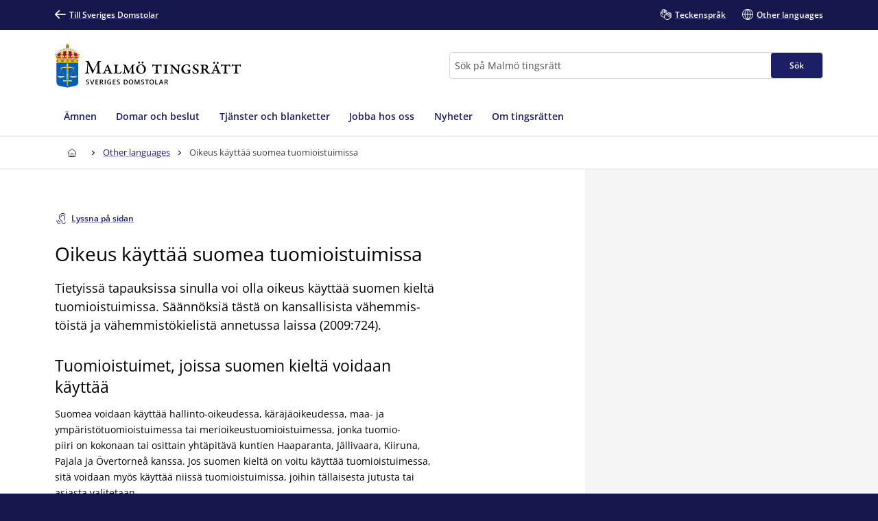

--- FILE ---
content_type: text/html; charset=utf-8
request_url: https://www.domstol.se/malmo-tingsratt/other-languages/suomeksi-finska/
body_size: 20190
content:


<!DOCTYPE html>
<html lang="sv" prefix="og: http://ogp.me/ns#" data-edit-mode="False" class="is--local">
<head>
    <meta charset="utf-8" />
    <meta http-equiv="X-UA-Compatible" content="IE=edge" />

    <title>Oikeus k&#xE4;ytt&#xE4;&#xE4; suomea tuomioistuimissa - Malm&#xF6; tingsr&#xE4;tt</title>
        <meta name="description" content="Tietyiss&#xE4; tapauksissa sinulla voi olla oikeus k&#xE4;ytt&#xE4;&#xE4; suomen kielt&#xE4; tuomioistuimissa. S&#xE4;&#xE4;nn&#xF6;ksi&#xE4; t&#xE4;st&#xE4; on kansallisista v&#xE4;hemmis-&#xA;t&#xF6;ist&#xE4; ja v&#xE4;hemmist&#xF6;kielist&#xE4; annetussa laissa (2009:724).">

<meta property="og:title" content="Oikeus k&#xE4;ytt&#xE4;&#xE4; suomea tuomioistuimissa" />
<meta property="og:type" content="article" />
<meta property="og:url" content="https://www.domstol.se/malmo-tingsratt/other-languages/suomeksi-finska/" />
<meta property="og:site_name" content="Malm&#xF6; tingsr&#xE4;tt" />
<meta property="og:description" content="Tietyiss&#xE4; tapauksissa sinulla voi olla oikeus k&#xE4;ytt&#xE4;&#xE4; suomen kielt&#xE4; tuomioistuimissa. S&#xE4;&#xE4;nn&#xF6;ksi&#xE4; t&#xE4;st&#xE4; on kansallisista v&#xE4;hemmis-&#xA;t&#xF6;ist&#xE4; ja v&#xE4;hemmist&#xF6;kielist&#xE4; annetussa laissa (2009:724)." /><meta property="og:image" content="/publishedmedia/ef5mnnmar19xve6h62f7/_MGL0617-1.jpg" />        <script type="application/ld&#x2B;json" data-rekai>
            {
  "Author": {
    "Name": "Malmö tingsrätt",
    "@context": "http://schema.org",
    "@type": "GovernmentOrganization"
  },
  "Image": "/publishedmedia/ef5mnnmar19xve6h62f7/_MGL0617-1.jpg",
  "Headline": "Oikeus käyttää suomea tuomioistuimissa",
  "DatePublished": "2019-09-05",
  "DateModified": "2025-12-18",
  "Description": "Tietyissä tapauksissa sinulla voi olla oikeus käyttää suomen kieltä tuomioistuimissa. Säännöksiä tästä on kansallisista vähemmis-\ntöistä ja vähemmistökielistä annetussa laissa (2009:724).",
  "Publisher": {
    "Name": "Malmö tingsrätt",
    "@context": "http://schema.org",
    "@type": "GovernmentOrganization"
  },
  "MainEntityOfPage": {
    "@type": "WebPage",
    "Url": "https://www.domstol.se/malmo-tingsratt/other-languages/suomeksi-finska/"
  },
  "Trail": "Other languages;Sveriges Domstolar",
  "@context": "http://schema.org",
  "@type": "Article"
}
        </script>
    <link rel="apple-touch-icon" sizes="180x180" href="/apple-touch-icon.png">
<link rel="icon" type="image/png" sizes="32x32" href="/favicon-32x32.png">
<link rel="icon" type="image/png" sizes="16x16" href="/favicon-16x16.png">
<link rel="manifest" href="/site.webmanifest">
<link rel="mask-icon" href="/safari-pinned-tab.svg" color="#5bbad5">
<meta name="msapplication-TileColor" content="#1c1f66">
<meta name="msapplication-config" content="/Assets/Images/Favicons/browserconfig.xml">
    <meta name="theme-color" content="#15174d">
    <meta name="viewport" content="width=device-width, initial-scale=1, shrink-to-fit=no">
        <meta name="pageID" content="23115">
<link href="https://www.domstol.se/other-languages/suomeksi-finska/" rel="canonical" />    <link rel="stylesheet" href="/Static/main.bundle.css?v=u_EF6C2uJmgvveIMGmDRuYWhN4RMpeFJeJQELeNYoZE" type="text/css" />
<link rel="stylesheet" href="/Static/components.bundle.css?v=JxQxmoL4y7umhy02d4dZ8ZsQ0KLKMYn4vVzOneJt42Y" type="text/css" />

    


     <script>
        var _mtm = window._mtm = window._mtm || [];
        _mtm.push({ 'mtm.startTime': (new Date().getTime()), 'event': 'mtm.Start' });
        var d = document, g = d.createElement('script'), s = d.getElementsByTagName('script')[0];
        g.type = 'text/javascript'; g.async = true; g.src = 'https://analytics.domstol.se/js/container_sugCDlVS.js'; s.parentNode.insertBefore(g, s);
     </script>



    
    

</head>
<body data-wai="7RTME3e1tEs">
    
    
<div id="react_74989cb2dfb04e4b84ebfd300e865ae4"><link rel="preload" as="image" href="/publishedmedia/so1yapvmjdvcw8a11hmi/Tr_Malmo_Logo.svg" fetchPriority="high"/><meta property="position" content="0"/><meta property="position" content="1"/><header class="header is-white-bg header--local"><ul><li><a id="skip-link-innehall" class="link navlink-dialog is-white is-primary-bg" href="#Innehåll"><span class="link__label">Innehåll</span></a></li><li><a id="skip-link-navigation" class="link navlink-dialog is-white is-primary-bg" href="#Navigation"><span class="link__label">Navigation</span></a></li><li><a id="skip-link-sokfaltet" class="link navlink-dialog is-white is-primary-bg" href="#Sök"><span class="link__label">Sökfältet</span></a></li></ul><div class="header__desktop"><aside data-testid="TopNav" class="top-nav--local" aria-label="Språkalternativ"><div class="container u-overflow-visible top-nav__container"><div class="top-nav__wrapper top-nav__wrapper--local"><div class="navbar"><a class="link top-nav__link is-white" href="/" data-testid="Link"><span class="link__label"><span class="icon__wrapper link-block__title-icon-toplinkicon is-white-fill rotate-svg" style="height:16px;width:16px" data-testid="Icon" aria-hidden="true"><svg xmlns="http://www.w3.org/2000/svg" fill="currentColor" viewBox="0 0 19 15" width="1em" height="1em"><path d="m15.301 8.715-4.44 4.488c-.423.407-.423 1.06-.025 1.492.41.407 1.062.407 1.46 0l6.396-6.449c.41-.432.41-1.11 0-1.504L12.297.292a1.026 1.026 0 0 0-1.46.026 1.043 1.043 0 0 0 .024 1.48l4.839 4.87H1.014A1.02 1.02 0 0 0 0 7.69c0 .555.459 1.024 1.014 1.024z"></path></svg></span>Till Sveriges Domstolar</span></a></div><ul class="nav"><li class="top-nav__item nav__item" data-testid="OtherLanguages"><a class="link top-nav__link is-white" href="/malmo-tingsratt/teckensprak/" data-testid="Link"><span class="link__label"><span class="icon__wrapper link-block__title-icon-toplinkicon is-white-fill" style="height:16px;width:16px" data-testid="Icon" aria-hidden="true"><svg xmlns="http://www.w3.org/2000/svg" xml:space="preserve" viewBox="0 0 107.7 108" width="1em" height="1em"><path d="M105.1 69.3c-.7-.7-1.5-1.3-2.4-1.7l2.1-2.1c1.7-1.7 2.6-3.9 2.6-6.3s-.9-4.6-2.6-6.3c-.7-.7-1.5-1.3-2.4-1.7 2.7-3.5 2.5-8.5-.7-11.7-1.7-1.7-3.9-2.6-6.3-2.6-1.5 0-3 .4-4.3 1.1q-.6-1.5-1.8-2.7c-3.5-3.5-9.1-3.5-12.6 0l-9.8 9.8q-.6-3.45-3-6.3V23.6c0-4.9-4-8.9-8.9-8.9-1 0-2 .2-2.9.5v-.4c0-4.9-4-8.9-8.9-8.9-1.2 0-2.2.2-3.2.6C39 2.8 35.5 0 31.5 0S24 2.7 23 6.5c-1-.4-2.1-.6-3.2-.6-4.9 0-8.9 4-8.9 8.9v15.3c-2.2-1.5-4.9-2.4-7.8-2.4-1.7 0-3 1.3-3 3v22.1c0 10.8 5.6 20.8 15.1 26.7.8.5 1.7 1 2.6 1.5 4.6 2.3 9.9 3.5 15.5 3.5H35c1.4 5.3 4.2 10.3 8.3 14.3 6.2 6.2 14.4 9.3 22.6 9.3 8.1 0 16.1-3 22.3-9.1l.1-.1.1-.1.1-.1 16.8-16.8c1.7-1.7 2.6-3.9 2.6-6.3s-1.1-4.6-2.8-6.3m-71.9 9.1c-4.6 0-9.1-1-12.8-2.9l-2.1-1.2C10.5 69.5 6 61.6 6 52.7V34.3c2.8 1.2 4.8 4 4.8 7.2v7.9c0 1.7 1.3 3 3 3 4.3 0 7.8 3.5 7.8 7.8 0 1.7 1.3 3 3 3s3-1.3 3-3c0-6.6-4.6-12.1-10.8-13.4v-32c0-1.6 1.3-2.9 2.9-2.9s2.9 1.3 2.9 2.9v23.5c0 1.7 1.3 3 3 3s3-1.3 3-3V8.9c0-1.6 1.3-2.9 2.9-2.9s2.9 1.3 2.9 2.9v29.4c0 1.7 1.3 3 3 3s3-1.3 3-3V14.8c0-1.6 1.3-2.9 2.9-2.9s2.9 1.3 2.9 2.9v23.5c0 1.7 1.3 3 3 3s3-1.3 3-3V23.6c0-1.6 1.3-2.9 2.9-2.9S58 22 58 23.6v15.3L43.1 53.6c-6 6-9.3 14-9.3 22.5 0 .8 0 1.5.1 2.3zm67.6-.8-17 17c-10.1 10-26.4 9.9-36.5-.1-4.9-4.9-7.6-11.4-7.6-18.3s2.7-13.4 7.6-18.3l13-13c1.1 2.8.6 6.1-1.6 8.4l-4.1 4.1-1.5 1.5c-1.2 1.2-1.2 3.1 0 4.2 1.2 1.2 3.1 1.2 4.2 0l5.5-5.5.1-.1 17.8-17.8c1.1-1.1 2.9-1.1 4.1 0 .5.5.8 1.3.8 2 0 .8-.3 1.5-.8 2L67 61.5c-.6.6-.9 1.4-.9 2.1s.3 1.5.9 2.1c1.2 1.2 3.1 1.2 4.2 0l17.9-17.9 4.1-4.1c1.1-1.1 3-1.1 4.1 0 .5.5.8 1.3.8 2 0 .8-.3 1.5-.8 2l-5.1 5.1-16.9 17c-.6.6-.9 1.4-.9 2.1s.3 1.5.9 2.1c1.2 1.2 3.1 1.2 4.2 0l16.9-16.9c1.1-1.1 3-1.1 4.1 0 .5.5.8 1.3.8 2s-.3 1.5-.8 2L83.1 78.7c-1.2 1.2-1.2 3.1 0 4.2 1.2 1.2 3.1 1.2 4.2 0l9.4-9.4c1.1-1.1 3-1.1 4.1 0 .5.5.8 1.3.8 2s-.2 1.5-.8 2.1"></path></svg></span>Teckenspråk</span></a></li><li class="top-nav__item nav__item" data-testid="OtherLanguages"><a class="link top-nav__link is-white" href="/malmo-tingsratt/other-languages/" data-testid="Link" lang="en"><span class="link__label"><span class="icon__wrapper link-block__title-icon-toplinkicon is-white-fill" style="height:16px;width:16px" data-testid="Icon" aria-hidden="true"><svg xmlns="http://www.w3.org/2000/svg" xml:space="preserve" viewBox="0 0 108 108" width="1em" height="1em"><path d="M108 54c0-29.8-24.2-54-54-54S0 24.2 0 54s24.2 54 54 54 54-24.2 54-54m-6.1-3H84.4c-.9-22-12-36.3-20.2-43.9 20.7 4.5 36.4 22.3 37.7 43.9M51 8.8V51H29.6C30.7 28 43.9 14.5 51 8.8M51 57v42.2C43.9 93.5 30.7 80 29.6 57zm6 42.2V57h21.4C77.3 80 64.1 93.5 57 99.2M57 51V8.8C64.1 14.5 77.3 28 78.4 51zM43.8 7.1C35.6 14.7 24.5 29 23.6 51H6.1c1.3-21.6 17-39.4 37.7-43.9M6.1 57h17.5c.9 22 12 36.3 20.2 43.9C23.1 96.4 7.4 78.6 6.1 57m58.1 43.9C72.4 93.3 83.5 79 84.4 57h17.5c-1.3 21.6-17 39.4-37.7 43.9"></path></svg></span>Other languages</span></a></li></ul></div></div></aside><div data-testid="MidNav" class="mid-nav--local"><div class="container u-overflow-visible"><div class="mid-nav__wrapper"><div class="mid-nav__logo-wrapper u-mr-auto"><div class="mid-nav__logo"><a class="logo--local" href="/malmo-tingsratt/" aria-label="Till startsidan för Malmö tingsrätt" data-testid="Logo"><img class="logo__img rs_skip" loading="eager" width="246" height="59" src="/publishedmedia/so1yapvmjdvcw8a11hmi/Tr_Malmo_Logo.svg" alt="Malmö tingsrätt" fetchPriority="high"/></a></div></div><div class="mid-nav__search-wrapper"><form class="search search--mainSearch" role="search"><label class="u-sr-only" for="Sök">Sök</label><input id="Sök" type="search" class="search__input " placeholder="Sök på Malmö tingsrätt" data-testid="SearchBoxDesktop" value=""/><button class="button search__button button--primary" data-testid="SearchButtonDesktop" type="submit"><span class="button__title">Sök </span></button></form></div></div></div></div><nav data-testid="MainNav" id="Navigation" class="main-nav--local" aria-label="Huvudmeny"><div class="container"><div class="main-nav__wrapper"><div class="main-nav__menu"><ul class="main-nav__list"><li class="main-nav__item"><a class="main-nav__link " href="/malmo-tingsratt/amnen/"><span>Ämnen</span></a></li><li class="main-nav__item"><a class="main-nav__link " href="/malmo-tingsratt/domar-och-beslut/"><span>Domar och beslut</span></a></li><li class="main-nav__item"><a class="main-nav__link " href="/malmo-tingsratt/tjanster-och-blanketter/"><span>Tjänster och blanketter</span></a></li><li class="main-nav__item"><a class="main-nav__link " href="/malmo-tingsratt/jobba-hos-oss/"><span>Jobba hos oss</span></a></li><li class="main-nav__item"><a class="main-nav__link " href="/malmo-tingsratt/nyheter/"><span>Nyheter</span></a></li><li class="main-nav__item"><a class="main-nav__link " href="/malmo-tingsratt/om-tingsratten/"><span>Om tingsrätten</span></a></li></ul></div></div></div></nav></div><div class="header__mobile--local"><div class="header__mobile-menu--local"><div id="set-height" style="max-height:none;transition:max-height 0.25s ease-in-out 0s;padding:0px 0px 2px"><div class="mobile-nav " data-testid="MobileNav"><button class="button mobile-nav__button is-white-bg" data-testid="MobileSearchButton" aria-label="Expandera Sök" title="Sök"><span class="button__content"><span class="button__icon u-mr-tiny"><span class="icon__wrapper" style="height:17px;width:17px" data-testid="Icon" aria-hidden="true"><svg xmlns="http://www.w3.org/2000/svg" xml:space="preserve" viewBox="0 0 108 108" width="1em" height="1em"><path d="M104.8 89.2 71.5 55.9C74.4 50.6 76 44.5 76 38 76 17 59 0 38 0S0 17 0 38s17 38 38 38c6.5 0 12.6-1.6 17.9-4.5l33.3 33.3c2.1 2.1 5 3.2 7.8 3.2s5.6-1.1 7.8-3.2c4.3-4.3 4.3-11.3 0-15.6M6 38C6 20.4 20.4 6 38 6s32 14.4 32 32-14.4 32-32 32S6 55.6 6 38m94.5 62.5c-1.9 2-5.1 1.9-7.1 0L61.1 68.2c2.7-2 5-4.4 7.1-7.1l32.4 32.4c.9.9 1.5 2.2 1.5 3.5s-.6 2.6-1.6 3.5"></path></svg></span></span> <span class="button__title--arrow-down">Sök</span></span></button><button class="button mobile-nav__button is-white-bg" data-testid="MobileMenuButton" aria-label="Minimera Meny" title="Meny"><span class="button__content"><span class="button__icon u-mr-tiny"><span class="icon__wrapper" style="height:17px;width:17px" data-testid="Icon" aria-hidden="true"><svg xmlns="http://www.w3.org/2000/svg" xml:space="preserve" viewBox="0 0 108 80" width="1em" height="1em"><path d="M3 6h102c1.7 0 3-1.3 3-3s-1.3-3-3-3H3C1.3 0 0 1.3 0 3s1.3 3 3 3M105 74H3c-1.7 0-3 1.3-3 3s1.3 3 3 3h102c1.7 0 3-1.3 3-3s-1.3-3-3-3M105 37H3c-1.7 0-3 1.3-3 3s1.3 3 3 3h102c1.7 0 3-1.3 3-3s-1.3-3-3-3"></path></svg></span></span> <span class="button__title--arrow-down">Meny</span></span></button></div><div class="main-nav__search main-nav__search--closed is-lightgrey-bg"></div><nav aria-label="Mobilmeny" class="mobile-nav__menu "><a title="Hem" class="main-nav__link " href="/malmo-tingsratt/"><span>Hem</span></a><a class="main-nav__link " href="/malmo-tingsratt/amnen/"><span>Ämnen</span></a><a class="main-nav__link " href="/malmo-tingsratt/domar-och-beslut/"><span>Domar och beslut</span></a><a class="main-nav__link " href="/malmo-tingsratt/tjanster-och-blanketter/"><span>Tjänster och blanketter</span></a><a class="main-nav__link " href="/malmo-tingsratt/jobba-hos-oss/"><span>Jobba hos oss</span></a><a class="main-nav__link " href="/malmo-tingsratt/nyheter/"><span>Nyheter</span></a><a class="main-nav__link " href="/malmo-tingsratt/om-tingsratten/"><span>Om tingsrätten</span></a></nav></div></div></div></header></div><div id="react_f8380b7e67084f2ab3fcf06b79c2825c"><div class="breadcrumbs breadcrumbs--local"><div class="container"><nav aria-label="Brödsmulor" class="breadcrumbs__nav u-auto-right" data-testid="Breadcrumbs"><ol class="breadcrumbs__list" data-testid="BreadcrumbsList"><li class="breadcrumbs__level" data-testid="BreadcrumbsListItem"><a class="breadcrumbs__link" data-testid="BreadcrumbsHomeLink" aria-label="Till startsidan för Malmö tingsrätt" title="Till startsidan för Malmö tingsrätt" href="/malmo-tingsratt/"><span class="icon__wrapper breadcrumbs__homeicon is-navy-fill" style="height:12px;width:14px" data-testid="Icon" aria-hidden="true"><svg xmlns="http://www.w3.org/2000/svg" xml:space="preserve" viewBox="0 0 108 108" width="1em" height="1em"><path d="M107.1 44 67.8 5.7C64.1 2 59.2 0 54 0S43.9 2 40.2 5.7L.9 44q-.9.9-.9 2.1V56c0 1.7 1.3 3 3 3h7v40.1c0 4.9 4 8.9 8.9 8.9h70.2c4.9 0 8.9-4 8.9-8.9V59h7c1.7 0 3-1.3 3-3v-9.8c0-.9-.3-1.6-.9-2.2M64 102H45V72.2c0-5.4 4.2-9.9 9.3-9.9 2.5 0 5 .9 6.8 2.7s2.8 4.2 2.8 6.8V102zm38-49h-7c-1.7 0-3 1.3-3 3v43.1c0 1.6-1.3 2.9-2.9 2.9H70V71.8c0-4.2-1.6-8.1-4.6-11s-7-4.5-11.1-4.5c-8.5.1-15.3 7.3-15.3 15.9V102H18.9c-1.6 0-2.9-1.3-2.9-2.9V56c0-1.7-1.3-3-3-3H6v-5.6L44.4 10c2.6-2.6 6-4 9.6-4s7 1.4 9.6 4L102 47.4z"></path></svg></span></a><div class="breadcrumbs__caret"><span class="icon__wrapper is-navy-fill" style="height:14px;width:14px" data-testid="Icon" aria-hidden="true"><svg xmlns="http://www.w3.org/2000/svg" width="1em" height="1em" viewBox="0 0 5 16"><path d="M.168 11.045a.55.55 0 0 0 0 .793.546.546 0 0 0 .778 0l3.501-3.454a.55.55 0 0 0 0-.793L.946 4.16c-.209-.224-.561-.208-.778.008a.55.55 0 0 0 0 .794l3.085 3.029z"></path></svg></span></div></li><li class="breadcrumbs__level" data-testid="BreadcrumbsListItem"><a class="breadcrumbs__link is-navy" href="/malmo-tingsratt/other-languages/" title="Other languages"><span>Other languages</span></a><div class="breadcrumbs__caret"><span class="icon__wrapper is-navy-fill" style="height:14px;width:14px" data-testid="Icon" aria-hidden="true"><svg xmlns="http://www.w3.org/2000/svg" width="1em" height="1em" viewBox="0 0 5 16"><path d="M.168 11.045a.55.55 0 0 0 0 .793.546.546 0 0 0 .778 0l3.501-3.454a.55.55 0 0 0 0-.793L.946 4.16c-.209-.224-.561-.208-.778.008a.55.55 0 0 0 0 .794l3.085 3.029z"></path></svg></span></div></li><li class="breadcrumbs__level" data-testid="BreadcrumbsListItem"><span class="breadcrumbs__level--current is-navy" data-testid="BreadcrumbsCurrent" aria-current="page" title="Oikeus käyttää suomea tuomioistuimissa">Oikeus käyttää suomea tuomioistuimissa</span></li></ol></nav></div></div></div>    <main class="theme--Standard">
        
<div id="react_717a49e7e4a641b998e2dc2a9f9dcb5d"></div>

<div class="container--fluid u-overflow-visible" id="Innehåll">
    <div class="container__content--headless">
        <div id="react_49610aab04064e8b88d1ba2d45182566"></div>


        <article id="article" class="u-my-huge">
            <div id="react_9539f93966d74cad962315f402a39cc3"><button class="button--secondary link readspeaker__button rs_skip" title="Lyssna på sidan"><span class="button__content"><span class="icon__wrapper u-inline u-mr-tiny" style="height:16px;width:16px" data-testid="Icon" aria-hidden="true"><svg xmlns="http://www.w3.org/2000/svg" xml:space="preserve" viewBox="0 0 89.3 108" width="1em" height="1em"><path d="M86.2 86.3c-1.7 0-3 1.3-3 3 0 7-5.7 12.7-12.7 12.7s-12.7-5.7-12.7-12.7c0-11.7-7.2-17.5-13.6-22.6-2.1-1.6-4.2-3.3-6-5.2-12.7-12.7-12.7-33.3 0-46C44.4 9.4 52.5 6 61.2 6s16.8 3.4 23 9.5c1.2 1.2 3.1 1.2 4.2 0 1.2-1.2 1.2-3.1 0-4.2C81.2 4 71.5 0 61.2 0S41.3 4 34 11.3c-15 15-15 39.5 0 54.5 2.1 2.1 4.3 3.9 6.5 5.6 6.1 4.9 11.3 9 11.3 17.9 0 10.3 8.4 18.7 18.7 18.7s18.7-8.4 18.7-18.7c0-1.7-1.3-3-3-3"></path><path d="M84 39c0-12.1-9.9-22-22-22s-22 9.9-22 22c0 1.7 1.3 3 3 3s3-1.3 3-3c0-8.8 7.2-16 16-16s16 7.2 16 16c0 5-2.1 9.7-3.9 13.8-1.6 3.6-3.1 7-3.1 10.2 0 6.6 3.9 9.3 6.3 9.9.2.1.5.1.7.1 1.3 0 2.6-.9 2.9-2.3.4-1.6-.6-3.2-2.2-3.6 0 0-1.7-.6-1.7-4.1 0-2 1.3-4.8 2.6-7.8C81.5 50.8 84 45.3 84 39M37 84h-1c-6.6 0-12-5.4-12-12v-1c0-1.7-1.3-3-3-3s-3 1.3-3 3v1c0 9.9 8.1 18 18 18h1c1.7 0 3-1.3 3-3s-1.3-3-3-3"></path><path d="M37 102h-1C19.5 102 6 88.5 6 72v-1c0-1.7-1.3-3-3-3s-3 1.3-3 3v1c0 19.9 16.1 36 36 36h1c1.7 0 3-1.3 3-3s-1.3-3-3-3"></path></svg></span><span class="rs_skip">Lyssna på sidan</span></span></button></div>
<div id="react_4dbfcffa55414b138bdc1b0cc73d5838"><div id="rs1" class="readspeaker__player rs_preserve rs_skip rs_addtools rs_splitbutton rs_exp u-mt-small"> </div></div>
            

<h1 class="article__title u-my-medium" data-testid="Title" lang="fi">
Oikeus k&#xE4;ytt&#xE4;&#xE4; suomea tuomioistuimissa</h1>
            <div class="article__introduction" data-testid="Introduction" lang="fi">
                <p>

Tietyiss&#xE4; tapauksissa sinulla voi olla oikeus k&#xE4;ytt&#xE4;&#xE4; suomen kielt&#xE4; tuomioistuimissa. S&#xE4;&#xE4;nn&#xF6;ksi&#xE4; t&#xE4;st&#xE4; on kansallisista v&#xE4;hemmis-<br />t&#xF6;ist&#xE4; ja v&#xE4;hemmist&#xF6;kielist&#xE4; annetussa laissa (2009:724).</p>
            </div>
            <div class="article__body u-wysiwyg">
                
<div><div class="u-wysiwyg" lang="fi">
    
<h2>Tuomioistuimet, joissa suomen kielt&auml; voidaan k&auml;ytt&auml;&auml;</h2>
<p>Suomea voidaan k&auml;ytt&auml;&auml; hallinto-oikeudessa, k&auml;r&auml;j&auml;oikeudessa, maa- ja ymp&auml;rist&ouml;tuomioistuimessa tai merioikeustuomioistuimessa, jonka tuomio-<br />piiri on kokonaan tai osittain yht&auml;pit&auml;v&auml; kuntien Haaparanta, J&auml;llivaara, Kiiruna, Pajala ja &Ouml;vertorne&aring; kanssa. Jos suomen kielt&auml; on voitu k&auml;ytt&auml;&auml; tuomioistuimessa, sit&auml; voidaan my&ouml;s k&auml;ytt&auml;&auml; niiss&auml; tuomioistuimissa, joihin t&auml;llaisesta jutusta tai asiasta valitetaan.</p>
<p>Jotta sinulla olisi mahdollisuus k&auml;ytt&auml;&auml; suomen kielt&auml;, vaaditaan, ett&auml; jutullasi tai asiallasi on yhteys Haaparannan, J&auml;llivaaran, Kiirunan, Pajalan tai &Ouml;vertorne&aring;n kuntaan. Yhteydell&auml; tarkoitetaan esimerkiksi, ett&auml; oleskelet tai asut n&auml;iden kuntien alueella tai ett&auml; jutussa/asiassa on kyse siell&auml; sijaitsevasta kiinteist&ouml;st&auml;.</p>
<h2>Osapuolet ja edustajat voivat k&auml;ytt&auml;&auml; suomen kielt&auml;</h2>
<p>Sinulla, joka olet osapuoli tai osapuolen edustaja jutussa tai asiassa tuomioistuimessa, on oikeus k&auml;ytt&auml;&auml; suomen kielt&auml; jutun tai asian k&auml;sittelyn aikana. Edustajalla tarkoitetaan esimerkiksi lapsen huoltajaa, uskottua miest&auml; tai oikeushenkil&ouml;n edustajaa. Asiamiest&auml; ei lueta edustajaksi.</p>
<h2>Mit&auml; oikeus k&auml;ytt&auml;&auml; suomen kielt&auml; merkitsee?</h2>
<p>Oikeus k&auml;ytt&auml;&auml; suomea merkitsee, ett&auml; sinulla on</p>
<ul>
<li>oikeus j&auml;tt&auml;&auml; asiakirjat ja kirjallinen todistelu suomen kielell&auml;</li>
<li>oikeus saada asiaan tai juttuun asiakirjat suullisesti k&auml;&auml;nnetyiksi suomen kielelle</li>
<li>oikeus puhua suomea tuomioistuimen edess&auml; suullisessa k&auml;sittelyss&auml; tai kokouksessa.</li>
</ul>
<p>Tuomioistuimille tai vuokra- ja maanvuokralautakunnille j&auml;tetyt asiakirjat k&auml;&auml;nn&auml;tet&auml;&auml;n ruotsin kielelle, jollei se ole ilmeisen tarpeetonta. N&auml;iden viranomaisten on my&ouml;s muutoin pyritt&auml;v&auml; kohtaamaan suomenkielinen osapuoli tai osapuolen edustaja suomen kielell&auml;.</p>
<h3>Oikeus vaatia kirjallinen k&auml;&auml;nn&ouml;s</h3>
<p>Jutuissa ja asioissa, joissa suomen kielt&auml; voidaan k&auml;ytt&auml;&auml;, sinulla on osapuolena tai osapuolen edustajana oikeus saada tuomiolauselma ja tuomion perustelu tai p&auml;&auml;t&ouml;s ja sen perustelu kirjallisesti k&auml;&auml;nnetyiksi, jos vaadit sit&auml;.</p>
<h3>Paljonko tulkki ja k&auml;&auml;nn&ouml;s maksaa?</h3>
<p>Osapuolelle tai osapuolen edustajalle tulkki ja k&auml;&auml;nn&ouml;s ovat maksuttomia. Ne maksetaan julkisista varoista.</p>
<h2>Miten hyviss&auml; ajoin suomen kielen k&auml;ytt&ouml;&auml; on vaadittava?</h2>
<p>Tuomioistuimille on t&auml;rke&auml;&auml;, ett&auml; ne voivat suunnitella tulkkauksen ja k&auml;&auml;nn&ouml;sty&ouml;n. Jos haluat k&auml;ytt&auml;&auml; suomen kielt&auml;, sinun on t&auml;m&auml;n vuoksi vaadittava sit&auml; siin&auml; yhteydess&auml;, kun juttu tai asia pannaan alulle tai kun annat ensimm&auml;isen kerran lausuntosi asiasta.</p>
<p>Jos sinulla on oikeus saada kirjallinen k&auml;&auml;nn&ouml;s tuomiolauselmasta ja tuomion perustelusta tai p&auml;&auml;t&ouml;ksest&auml; ja p&auml;&auml;t&ouml;ksen perustelusta, on sinun vaadittava sit&auml; viimeist&auml;&auml;n viikon kuluessa siit&auml; p&auml;iv&auml;st&auml;, jolloin tuomio tai p&auml;&auml;t&ouml;s on annettu.</p>
</div></div><div>
<div id="react_489f052dd00541bab5e7d1b0d17f28ef"><div class="card has-hover link-block article__block" data-testid="LinkBlock"><div class="card__inner"><a class="link-block__link heading--medium " href="/malmo-tingsratt/other-languages/ratt-att-anvanda-finska-och-meankieli/"><span class="link-block__title link"><span class="link-block__title-text">Den här texten finns på svenska:</span></span><span class="icon__wrapper link-block__title-icon" style="height:12px;width:12px" data-testid="Icon" aria-hidden="true"><svg xmlns="http://www.w3.org/2000/svg" fill="currentColor" viewBox="0 0 19 15" width="1em" height="1em"><path d="m15.301 8.715-4.44 4.488c-.423.407-.423 1.06-.025 1.492.41.407 1.062.407 1.46 0l6.396-6.449c.41-.432.41-1.11 0-1.504L12.297.292a1.026 1.026 0 0 0-1.46.026 1.043 1.043 0 0 0 .024 1.48l4.839 4.87H1.014A1.02 1.02 0 0 0 0 7.69c0 .555.459 1.024 1.014 1.024z"></path></svg></span><div class="link-block__footer" aria-hidden="true"><div class="link-block__footer__part link-block__footer__part--two"><div><div class="trail" data-testid="trail"><ol class="trail__list u-mb-none"><li class="trail__level u-mb-none"><span class="trail__title">Other languages</span></li><li class="trail__level u-mb-none"><div class="trail__caret"><span class="icon__wrapper is-grey-fill" style="height:18px;width:18px" data-testid="Icon" aria-hidden="true"><svg xmlns="http://www.w3.org/2000/svg" width="1em" height="1em" viewBox="0 0 5 16"><path d="M.168 11.045a.55.55 0 0 0 0 .793.546.546 0 0 0 .778 0l3.501-3.454a.55.55 0 0 0 0-.793L.946 4.16c-.209-.224-.561-.208-.778.008a.55.55 0 0 0 0 .794l3.085 3.029z"></path></svg></span></div><span class="trail__title">Rätt att använda finska och meänkieli</span></li></ol></div></div></div></div></a></div></div></div></div>
            </div>
            <div class="article__additional-content">
                <div id="react_dfff6d0282d34cbd8a395347383108ab"><div class="additional-content u-mt-huge"><div><div data-testid="Publishinfo" id="Publishinfo" class="additional-content__section"><div class="u-border-bottom" style="width:100%"></div><span class="additional-content__title"></span><div class="grid__item"><div class="label-value-list grid" data-testid="LabelValueList"><div class="label-value-list__item grid__item-12  "><div class="preheading--small"><span class="preheading__title is-nullColor">Uppdaterad</span></div><span class="label-value-list__value">2025-12-18</span></div></div></div></div></div></div></div>
            </div>
        </article>
    </div>

    <div class="grid__item u-px-none u-mb-none container__sidebar--metadata">
        <div id="react_5e7dfecb66bf4ff1a2892b572c5f513e"><div class="sidepanel" data-testid="SidePanel"></div></div>
    </div>
</div>


    </main>
<div id="react_b819905cbf064448ab58f0f4e391cfff"><footer id="footer" class="footer footer--local"><div class="container"><div class="grid u-pt-large u-pb-none"><div class="grid__item-4--medium grid__item-12--small"><div class="expandable-list__title"><h2 class="u-heading--small">Malmö tingsrätt</h2></div><div class="footer-contact"><div class="u-mb-small"><div class="preheading--small"><span class="preheading__title is-white">Postadress</span></div><span>Box 265<br/>201 22 Malmö</span></div><div class="u-mb-small"><div class="preheading--small"><span class="preheading__title is-white">E-post</span></div><a class="link person-information__link" href="mailto:malmo.tingsratt@dom.se" aria-label="Mejla Malmö tingsrätt" data-testid="MailLink"><span class="link__label"><span class="icon__wrapper u-inline link__icon u-mr-tiny u-mb-mini" style="height:14px;width:14px" data-testid="Icon" aria-hidden="true"><svg xmlns="http://www.w3.org/2000/svg" xml:space="preserve" viewBox="0 0 108 75" width="1em" height="1em"><path d="M99 0H9C4 0 0 4 0 9v57c0 5 4 9 9 9h90c5 0 9-4 9-9V9c0-5-4-9-9-9m3 66c0 1.7-1.3 3-3 3H9c-1.7 0-3-1.3-3-3V9c0-1.7 1.3-3 3-3h90c1.7 0 3 1.3 3 3z"></path><path d="M87.2 15.6 54 41.2 19.8 15.6c-1.3-1-3.2-.7-4.2.6s-.7 3.2.6 4.2l36 27c.5.4 1.2.6 1.8.6s1.3-.2 1.8-.6l35-27c1.3-1 1.6-2.9.5-4.2-.9-1.3-2.8-1.6-4.1-.6"></path></svg></span>malmo.tingsratt@dom.se</span></a></div><div class="u-mb-small"><div class="preheading--small"><span class="preheading__title is-white">Kontaktsida</span></div><a class="link" href="/malmo-tingsratt/oppettider-och-kontakt/" data-testid="Link"><span class="link__label">Öppettider och kontakt</span></a></div><div class="u-mb-small"><ul><li class="footer__social-icon"><a title="Malmö tingsrätt på Linkedin" href="https://www.linkedin.com/company/malmö-tingsrätt/" target="_blank" rel="noreferrer" class="social-icon__button" style="fill:#fff" data-testid="SocialIcon"><span class="icon__wrapper" style="height:30px;width:30px" data-testid="Icon" aria-hidden="true"><svg xmlns="http://www.w3.org/2000/svg" xml:space="preserve" viewBox="0 0 128 128" width="1em" height="1em"><path d="M64 0C28.7 0 0 28.7 0 64s28.7 64 64 64 64-28.7 64-64S99.3 0 64 0M39.1 108H20.9V49.7H39V108zM30 41.7c-5.8 0-10.5-4.7-10.5-10.5S24.2 20.7 30 20.7s10.5 4.7 10.5 10.5S35.8 41.7 30 41.7m77 66.3H88.9V79.6c0-6.8-.1-15.5-9.4-15.5-9.4 0-10.9 7.4-10.9 15V108H50.5V49.7h17.4v8h.2c2.4-4.6 8.3-9.4 17.2-9.4 18.4 0 21.8 12.1 21.8 27.8V108z"></path></svg></span></a></li></ul></div></div></div><div class="grid__item-4--medium grid__item-12--small"><div class="expandable-list" data-testid="ExpandableList"><div class="expandable-list__title"><h2 class="is-null u-heading--small">Hitta snabbt</h2></div><div class="expandable-list__section"><ul class="expandable-list__list"><li class="expandable-list__item u-linklist__item"><a class="link is-white expandable-list__link is-null" href="/malmo-tingsratt/om-sveriges-domstolar/for-dig-som-journalist/" data-testid="Link"><span class="link__label">För dig som journalist</span></a></li><li class="expandable-list__item u-linklist__item"><a class="link is-white expandable-list__link is-null" href="/malmo-tingsratt/domar-och-beslut/publicerade-domar-och-avgoranden/" data-testid="Link"><span class="link__label">Publicerade domar</span></a></li><li class="expandable-list__item u-linklist__item"><a class="link is-white expandable-list__link is-null" href="/malmo-tingsratt/domar-och-beslut/bestall-domar-beslut-eller-handlingar/" data-testid="Link"><span class="link__label">Beställ en dom eller handling</span></a></li><li class="expandable-list__item u-linklist__item"><a class="link is-white expandable-list__link is-null" href="/malmo-tingsratt/tjanster-och-blanketter/" data-testid="Link"><span class="link__label">Skicka handlingar till domstolen</span></a></li></ul></div></div></div><div class="grid__item-4--medium grid__item-12--small"><div class="expandable-list" data-testid="ExpandableList"><div class="expandable-list__title"><h2 class="is-null u-heading--small">Mer om oss</h2></div><div class="expandable-list__section"><ul class="expandable-list__list"><li class="expandable-list__item u-linklist__item"><a class="link is-white expandable-list__link is-null" href="/malmo-tingsratt/om-tingsratten/aktuellt/veckans-forhandlingar/" data-testid="Link"><span class="link__label">Veckans förhandlingar</span></a></li><li class="expandable-list__item u-linklist__item"><a class="link is-white expandable-list__link is-null" href="/malmo-tingsratt/om-tingsratten/besoka-tingsratten/" data-testid="Link"><span class="link__label">Besöka tingsrätten</span></a></li></ul></div></div></div></div></div><div class="u-py-medium subfooter"><div class="container footer-bottom footer-bottom--local"><div class="footer-bottom__logo"><div class="logo" data-testid="Logo"><img class="logo__img rs_skip" loading="lazy" width="337" height="68" src="/assets/images/logos/logo-white.svg" alt="Sveriges Domstolar"/></div></div><ul><li><a class="link is-white" href="/malmo-tingsratt/om-webbplatsen-och-digitala-kanaler/" data-testid="Link"><span class="link__label">Om webbplatsen och digitala kanaler</span></a></li><li><a class="link is-white" href="/malmo-tingsratt/behandling-av-personuppgifter/" data-testid="Link"><span class="link__label">Behandling av personuppgifter</span></a></li><li><a class="link is-white" href="/malmo-tingsratt/om-webbplatsen-och-digitala-kanaler/tillganglighet-for-domstol-se/" data-testid="Link"><span class="link__label">Tillgänglighet för domstol.se</span></a></li><li><a class="link is-white" href="/malmo-tingsratt/visselblasning/" data-testid="Link"><span class="link__label">Visselblåsning</span></a></li></ul></div></div></footer></div>    <div id="react_f830e3fcfb654b62bfdc4214827bc0e3"></div>
    <div id="react_406cce715e7442f8be43298f942aa8a4"></div>
    
<script>window.pageSettings = {"siteLanguage":"sv","theme":"standard","isLocal":true,"pageLanguage":"sv","sentry":null};</script>
<script>var resources = { sv : {
  "translation": {
    "pages": {
      "uppdaterad": "Uppdaterad",
      "lyssnaPaSidan": "Lyssna på sidan",
      "publicerad": "Publicerad",
      "sidanEjOversatt": "Den här sidan är ännu ej översatt.",
      "lyssna": "Lyssna",
      "relateratInnehall": "Relaterat innehåll",
      "hittaPaSidan": "Hitta på sidan",
      "sidanFinnsPaSprak": "Other languages",
      "bifogadeFiler": "Bifogade filer"
    },
    "ordinances": {
      "aboutOrdinance": "Om författningen",
      "generalAdvice": "Allmänna råd",
      "authorization": "Bemyndigande",
      "subject": "Ämne",
      "amendment": "Ändringsföreskrifter",
      "and": " samt ",
      "validAnnulled": "Gällande/Upphävd",
      "publisher": "Ansvarig utgivare",
      "consolidatedOrdinance": "Konsoliderad version",
      "ordinanceCollection": "Domstolsverkets författningssamling",
      "authority": "Myndighet",
      "annulledBy": "Upphävd genom",
      "errorMessage": "Otillåtet antal grundförfattningar eller allmänna råd",
      "substitutedBy": "Ersatt av",
      "valid": "Gällande",
      "annulled": "Upphävd",
      "keywords": "Nyckelord",
      "ordinance": "Grundförfattning",
      "validFrom": "Träder i kraft: "
    },
    "decision": {
      "sokord": "Sökord",
      "omAvgorandet": "Om avgörandet",
      "alla": "Alla",
      "rattsfall": "Rättsfall",
      "avgoranden": "avgöranden",
      "och": "och",
      "malnummer": "Målnummer",
      "benamning": "Benämning",
      "lagrum": "Lagrum",
      "maltyp": "Måltyp",
      "beslutsdatum": "Beslutsdatum",
      "relateradeNyheter": "Relaterade nyheter"
    },
    "address": {
      "telefon": "Telefon",
      "epost": "E-post",
      "mejla": "Mejla",
      "presskontaktTelefon": "Presskontakt telefon",
      "vilkenDomstolTillhorJag": "Vilken domstol tillhör jag?",
      "webbplats": "Webbplats",
      "presskontaktEpost": "Presskontakt E-post",
      "postnummer": "postnummer",
      "besoksadress": "Besöksadress",
      "ring": "Ring",
      "postadress": "Postadress",
      "sokPaPostnummer": "Sök på postnummer"
    },
    "common": {
      "sprakAlternativ": "Språkalternativ",
      "innehall": "Innehåll",
      "amnen": "Ämnen",
      "merInformation": "Mer information",
      "och": "och",
      "stang": "Stäng",
      "kontakt": "Kontakt",
      "information": "Information",
      "okantFelUppstod": "",
      "laddar": "Laddar...",
      "tillToppen": "Till toppen",
      "med": "med",
      "huvudmeny": "Huvudmeny",
      "toppMeny": "Toppmeny",
      "taBort": "Ta bort",
      "ansokan": "Ansökan",
      "meny": "Meny",
      "faq": "Frågor och svar",
      "verktygsMeny": "Verktygsmeny",
      "vid": "vid",
      "lankTillStartsida": "Till startsidan",
      "valj": "Välj...",
      "mobilMeny": "Mobilmeny",
      "ingenValTillgangliga": "Inga val tillgängliga",
      "tillSverigesDomstolar": "Till Sveriges Domstolar",
      "klickaForAttForstoraBild": "Klicka för att förstora bild",
      "hem": "Hem",
      "lankTillMyndighetStartsida": "Till startsidan för {{domstol}}",
      "brodsmulor": "Brödsmulor",
      "logotyp": "logotyp",
      "navigation": "Navigation"
    },
    "blocks": {
      "bifogadeFiler": "Bifogade filer",
      "hittaSnabbt": "Hitta snabbt",
      "merInformation": "Öppettider och kontakt",
      "forstora": "Förstora",
      "kontaktViaSakerEpost": "Kontakta oss via säker e-post",
      "ar": "År",
      "lamnaInHandlingar": "Skicka handlingar utan signering",
      "filtrering": "Filtrering",
      "ordning": "Ordning",
      "minimera": "Minimera",
      "tillbakaTillListan": "Tillbaka till listan",
      "faktaruta": "Fakta",
      "skickaHandlingar": "Skicka handlingar digitalt",
      "visaIFullskarm": "Visa bild i fullskärm",
      "expandera": "Expandera",
      "hittaSnabbtHjalp": "Samling av länkar för snabbnavigering på domstol.se"
    },
    "statusCodeInfo": {
      "contentCatchAll": "Ett okänt fel uppstod vid laddning av sida.",
      "goBackToPreviousPage": "Gå tillbaka till sidan du kom från genom att klicka på webbläsarens tillbaka-knapp.",
      "title403": "Oj! Tyvärr har du inte tillåtelse att komma åt sidan/funktionen.",
      "content403": "Tyvärr saknar du behörighet till sidan/funktionen.",
      "content400": "Tyvärr var det en ogiltig begäran. Din begäran kunde inte förstås av servern.",
      "title401": "Oj! Tyvärr har du inte åtkomst till sidan/funktionen.",
      "titleCatchAll": "Oj! Något gick tyvärr fel.",
      "title400": "Oj! Tyvärr din begäran kunde inte förstås av servern.",
      "tryAgainAndContactUsRecurringErrors": "Testa gärna igen och hör gärna av er till oss vid återkommande fel.",
      "content401": "Tyvärr saknar du åtkomst till sidan/funktionen."
    },
    "mail": {
      "felSpecialTeckenStodsEj": "Specialtecken som åäö (UTF8) stödjs inte av vårat e-postsystem. Prova igen med en annan e-post.",
      "felAvsandareMottagareGodtasInte": "Godtog inte angiven e-post. Prova igen med en annan e-post.",
      "felAvsandareMottagareHittadesInte": "Kunde inte skicka från/till angiven e-post. Verifiera att du har angivit rätt e-post."
    },
    "interruption": {
      "atgardat": "Åtgärdat",
      "rapportor": "Rapportör",
      "berordDomstol_plural": "Berörda domstolar",
      "berordDomstol": "Berörd domstol",
      "ingaAvbrott": "Just nu finns det inga avbrott.",
      "atgrdat": "Åtgärdat"
    },
    "search": {
      "sokGavTraff": "Din sökning gav {{x}} träff.",
      "datumFran": "Datum från",
      "sokGavIngenTraff": "Din {{sokTyp}} gav tyvärr ingen träff.",
      "storkundsPostnummerRubrik": "Ingen träff för det angivna postnumret",
      "datumTill": "Datum till",
      "visarXavYmedZ": "Visar {{x}} av {{y}} {{z}}",
      "valjAdressHjalp": "För att kunna svara på vilken domstol postnumret tillhör, var vänlig välj adress i listan.",
      "datum": "Datum",
      "allaX": "Visa {{x}} {{y}}",
      "sokning": "sökning",
      "filtrering": "filtrering",
      "garEjAttVisa": "Just nu går detta inte att visa, försök igen senare.",
      "visaMindre": "Visa mindre",
      "postnrsokning": "postnummersökning",
      "resultatAv": "Resultat av ",
      "rensaFiltrering": "Rensa filtrering",
      "valjSortering": "Välj sorteringsordning...",
      "sokInom": "Sök inom",
      "rensaSokstrang": "Rensa söksträng",
      "valjAdress": "Välj adress...",
      "bestBet": "Rekommenderad länk",
      "visaMer": "Visa mer",
      "storkundsPostnummerBrodtext": "<p>Postnumret du sökte på är ett storkundspostnummer och kan därför inte användas för att hitta rätt domstol.\r\nStorkundspostnummer är inte kopplade till en geografisk plats, utan till en specifik mottagare, till exempel ett företag, en myndighet eller en organisation som får stora mängder post.</p>\r\n<a class=\"link\" href=\"/funktioner/storkundspostnummer/\">Läs mer om storkundspostnummer</a>",
      "sokfaltet": "Sökfältet",
      "resultatFiltreringJob_plural": "Resultat av filtrering visar {{x}} lediga jobb av totalt {{y}}",
      "sok": "Sök",
      "fran": "Från",
      "allaResultat": "Alla resultat",
      "sokPaGavTraff": "Din {{sokTyp}} på {{sokString}} gav {{x}} träff.",
      "visaSok": "visa sökfältet",
      "sokPaGavTraff_plural": "Din {{sokTyp}} på {{sokString}} gav {{x}} träffar.",
      "sokPaDomstol": "Sök på {{searchOnPage}}",
      "sokningGavTraff_plural": "Din sökning gav {{x}} träffar.",
      "rensaSokstrangen": "Rensa söksträngen",
      "postnrGavIngenTraff": "Inga träffar för postnumret {{postnr}} kunde hittas.",
      "till": "Till",
      "resultatFiltreringJob": "Resultat av filtrering visar {{x}} ledigt jobb av totalt {{y}}",
      "valjDomstol": "Välj domstol...",
      "visarXavY": "Visar {{x}} av totalt {{y}}"
    },
    "error": {
      "subErrorPageTitle": "Error!"
    },
    "jobs": {
      "ort": "Ort",
      "annonsenKundeInteVisasTitel": "Annonsen kunde inte visas",
      "annonsenKundeInteVisasBeskrivning": "Testa att ladda om sidan. Alternativt kan du gå tillbaka till lediga jobb.",
      "allaLedigaJobb": "Alla lediga jobb",
      "allaLedigaPraktikplatser": "Alla lediga praktikplatser",
      "anstallningsform": "Anställningsform",
      "allaLedigaAnstallningar": "Alla lediga jobb",
      "ledigaAnstallningar": "Lediga jobb",
      "yrke": "Yrke"
    },
    "news": {
      "dombestallningLankTitlePrefix": "Beställning av avgörande: ",
      "bestallDomViaTelefonLabel": "Beställ avgörandet via telefon",
      "nyhetstyp": "Nyhetstyp",
      "nyheter": "Nyheter",
      "bestallDomTitle": "Beställ avgörande",
      "allaNyheter": "Alla nyheter",
      "bestallDomViaMailLabel": "Beställ avgörandet via e-postadressen",
      "publiceradAv": "Publicerad {{date}} av "
    },
    "aI": {
      "heading": "Andra besöker även",
      "disclaimer": "Länkarna ovan genereras automatiskt med AI och är inte manuellt granskade. Vi strävar efter relevans, men felaktiga eller oväntade förslag kan förekomma."
    },
    "social": {
      "socialmedialank": "{{owner}} på {{network}}"
    },
    "virusCheck": {
      "statusChecking": "Kontrollerar fil...",
      "viruskontrollKlar": "Genomsökning efter skadlig kod klar.",
      "statusOk": "Fil godkänd.",
      "viruskontroll": "Filerna genomsöks efter skadlig kod. Det kan ta upp till flera minuter.",
      "passwordProtected": "Filer får inte vara lösenordsskyddade.",
      "statusNotOk": "Fil ej godkänd.",
      "error": "Något gick fel vid uppladdningen."
    },
    "cookies": {
      "cookieInfoResponsible": "Databehandlingsansvarig",
      "cookieInfoName": "Namn",
      "cookieInfoExpires": "Upphör",
      "cookieInfoIssuer": "Utfärdare",
      "neccessaryCookiesBtnText": "Acceptera nödvändiga cookies",
      "cookieInfoReason": "Ändamål",
      "cookieInfoPolicy": "Databehandlingspolicy",
      "videoCookieInfoText": "YouTube samlar in personlig information och spårar ditt tittarbeteende. Vi laddar bara in videon om du tillåter det.",
      "allCookiesBtnText": "Acceptera alla cookies",
      "videoCookieAcceptBtnText": "Tillåt innehåll från YouTube"
    },
    "dynamicContent": {
      "visarXavY": "Visar {{count}} av {{totalCount}} {{type}}",
      "allaTyp": "Alla {{type}}",
      "allaXTyp": "Alla {{totalCount}} {{type}}"
    },
    "rss": {
      "anstallningar": "anställningar",
      "prenumereraMedRss": "Prenumerera med RSS",
      "prenumerera": "Prenumerera",
      "sidor": "sidor"
    }
  }
}}</script>
<script src="/Static/polyfills.bundle.js?v=hTnwIq6pULSD0EeYEOWVyHFiK917H9-evGDsYW3l_1g" nomodule></script>
<script src="/Static/react.bundle.js?v=75GyOq1BD223aJFJ1B4nH7UXu1BY_zb_acvgfX36sVE"></script>
<script src="/Static/vendors.bundle.js?v=LmPy2dmN4YwTmXKk5b74bh-yfr00VpkVhKRAjxGuIi4"></script>
<script src="/Static/assets.bundle.js?v=60Rz_Rs4KJlZle9ttzahIRHR6Ae4Mz6_eQ9iZZxXNzA"></script>
<script src="/Static/main.bundle.js?v=9bXq7QagvRZF4PSJar2UInoGKDqYcxos2f_9kLlh80U"></script>
<script src="/Static/components.bundle.js?v=ZfWakuSIGempGbxG2lZrZ6YhbFCqgi3EoZuaWUSAP74"></script>


    
    <script src="/Static/logo_print_only.js"></script>
    <script>
        const formElements = document.getElementsByClassName("Form__Element hide")
        const stepButtons = document.getElementsByClassName("Form__NavigationBar__Action")

        const addAnimation = () => {
            Array.from(formElements)?.forEach(el => {
                el.classList.add("forms-animation")
            })
        }

        Array.from(stepButtons)?.forEach(btn => {
            btn.addEventListener("click", addAnimation, false);
        })

        addAnimation()

        let videoContainers = document.querySelectorAll('.mf-player-custom');
        let contentBody = document.querySelector('#ContentStart');

        videoContainers?.forEach((container) => {
            container.addEventListener('click', () => {
                let currentVideoTranscription = container.querySelector('.mf-transcript-window');

                // if video transcription window is still child of video player
                if (currentVideoTranscription) {
                    contentBody.before(currentVideoTranscription);
                }
            });
        });
    </script>

    <script>ReactDOMClient.hydrateRoot(react_717a49e7e4a641b998e2dc2a9f9dcb5d, React.createElement(Components.HeroImage,{"url":null,"alt":null,"width":null,"height":null,"label":null,"lightboxAllowed":false,"portraitViewOn":false,"sources":null}));ReactDOMClient.hydrateRoot(react_49610aab04064e8b88d1ba2d45182566, React.createElement(Components.TranslationMissingNote,{"className":"translation-missing-note__wrapper"}));ReactDOMClient.hydrateRoot(react_9539f93966d74cad962315f402a39cc3, React.createElement(Components.ReadSpeakerButton,{"className":null}));ReactDOMClient.hydrateRoot(react_4dbfcffa55414b138bdc1b0cc73d5838, React.createElement(Components.ReadSpeakerPlayer,{"className":null}));ReactDOMClient.hydrateRoot(react_dfff6d0282d34cbd8a395347383108ab, React.createElement(Components.AdditionalContent,{"sections":[{"title":null,"id":"Publishinfo","linkBlockList":null,"linkList":null,"labelValueList":[{"showCheckbox":false,"label":"Uppdaterad","value":["2025-12-18"],"columnWidth":0}],"automatedContentSettings":null}]}));ReactDOMClient.hydrateRoot(react_5e7dfecb66bf4ff1a2892b572c5f513e, React.createElement(Components.SidePanel,{"title":"","sections":[],"showReadSpeakerButton":true}));ReactDOMClient.hydrateRoot(react_74989cb2dfb04e4b84ebfd300e865ae4, React.createElement(Components.Header,{"logotype":{"url":"/publishedmedia/so1yapvmjdvcw8a11hmi/Tr_Malmo_Logo.svg","alt":"Malmö tingsrätt","width":246,"height":59,"label":null,"lightboxAllowed":false,"portraitViewOn":false,"sources":null},"title":null,"logoLinkUrl":"/malmo-tingsratt/","mainMenu":[{"fileSize":null,"fullTitle":null,"preamble":null,"topNode":"subject","articleType":"landing","active":false,"id":17,"title":"Ämnen","url":"/malmo-tingsratt/amnen/","target":null,"contentLanguage":null,"linkType":"standard","label":null},{"fileSize":null,"fullTitle":null,"preamble":"Här kan du läsa om hur du ska göra när du vill ta del av allmänna handlingar. \nHär hittar du också länkar till de överrätter som publicerar domar på sin egen webbplats, och till andra samlingar av domar.\n","topNode":"judgmentsAndDecisions","articleType":"landing","active":false,"id":728,"title":"Domar och beslut","url":"/malmo-tingsratt/domar-och-beslut/","target":null,"contentLanguage":null,"linkType":"standard","label":null},{"fileSize":null,"fullTitle":null,"preamble":"Här hittar du våra e-tjänster och blanketter. ","topNode":"servicesAndForms","articleType":"landing","active":false,"id":54,"title":"Tjänster och blanketter","url":"/malmo-tingsratt/tjanster-och-blanketter/","target":null,"contentLanguage":null,"linkType":"standard","label":null},{"fileSize":null,"fullTitle":null,"preamble":"Vad du än arbetar med inom Sveriges Domstolar är du en viktig del av en samhällsbärande verksamhet. Vi är över 7 600 medarbetare med olika kompetenser och vi rekryterar hela tiden nya kollegor. Kanske är det dig vi letar efter?\n","topNode":"none","articleType":"none","active":false,"id":14939,"title":"Jobba hos oss","url":"/malmo-tingsratt/jobba-hos-oss/","target":null,"contentLanguage":null,"linkType":"standard","label":null},{"fileSize":null,"fullTitle":null,"preamble":null,"topNode":"none","articleType":"none","active":false,"id":2693,"title":"Nyheter","url":"/malmo-tingsratt/nyheter/","target":null,"contentLanguage":null,"linkType":"standard","label":null},{"fileSize":null,"fullTitle":null,"preamble":"Välkommen till Malmö tingsrätt. Nedan finner du information om vad som är aktuellt på tingsrätten, vad du bör tänka på vid besök samt vår verksamhet.","topNode":"organizationPage","articleType":"landing","active":false,"id":10939,"title":"Om tingsrätten","url":"/malmo-tingsratt/om-tingsratten/","target":null,"contentLanguage":null,"linkType":"standard","label":null}],"topMenu":[{"fileSize":null,"fullTitle":null,"preamble":"","topNode":"none","articleType":"none","active":false,"id":91573,"title":"Teckenspråk","url":"/malmo-tingsratt/teckensprak/","target":null,"contentLanguage":null,"linkType":"header","label":null},{"fileSize":null,"fullTitle":null,"preamble":"","topNode":"none","articleType":"none","active":false,"id":23012,"title":"Other languages","url":"/malmo-tingsratt/other-languages/","target":null,"contentLanguage":null,"linkType":"header","label":null}],"langLinks":[{"id":56,"title":"Svenska","url":"/malmo-tingsratt/","target":null,"contentLanguage":null,"linkType":"standard","label":null},{"id":0,"title":"English","url":null,"target":null,"contentLanguage":null,"linkType":"standard","label":null},{"id":0,"title":"Suomi","url":null,"target":null,"contentLanguage":null,"linkType":"standard","label":null},{"id":0,"title":"ייִדיש","url":null,"target":null,"contentLanguage":null,"linkType":"standard","label":null},{"id":0,"title":"العربية","url":null,"target":null,"contentLanguage":null,"linkType":"standard","label":null},{"id":0,"title":"فارسی","url":null,"target":null,"contentLanguage":null,"linkType":"standard","label":null}],"showSearch":true,"searchTitle":"Malmö tingsrätt","localSearchRootPage":"malmo-tingsratt"}));ReactDOMClient.hydrateRoot(react_f8380b7e67084f2ab3fcf06b79c2825c, React.createElement(Components.Breadcrumbs,{"isLocal":true,"links":[{"id":56,"title":"Sveriges Domstolar","url":"/malmo-tingsratt/","target":null,"contentLanguage":null,"linkType":"standard","label":null},{"id":23012,"title":"Other languages","url":"/malmo-tingsratt/other-languages/","target":null,"contentLanguage":null,"linkType":"standard","label":null},{"id":23115,"title":"Oikeus käyttää suomea tuomioistuimissa","url":"/malmo-tingsratt/other-languages/suomeksi-finska/","target":null,"contentLanguage":null,"linkType":"standard","label":null}],"authorityLogotype":{"url":"/publishedmedia/so1yapvmjdvcw8a11hmi/Tr_Malmo_Logo.svg","alt":"Malmö tingsrätt","width":246,"height":59,"label":null,"lightboxAllowed":false,"portraitViewOn":false,"sources":null}}));ReactDOMClient.hydrateRoot(react_b819905cbf064448ab58f0f4e391cfff, React.createElement(Components.Footer,{"isLocal":true,"logotype":{"url":"/assets/images/logos/logo-white.svg","alt":"Sveriges Domstolar","width":337,"height":68,"label":null,"lightboxAllowed":false,"portraitViewOn":false,"sources":null},"columns":[{"title":null,"links":[]},{"title":"Hitta snabbt","links":[{"fileSize":null,"fullTitle":null,"preamble":"","topNode":"none","articleType":"none","active":false,"id":20561,"title":"För dig som journalist","url":"/malmo-tingsratt/om-sveriges-domstolar/for-dig-som-journalist/","target":null,"contentLanguage":null,"linkType":"standard","label":null},{"fileSize":null,"fullTitle":null,"preamble":"","topNode":"none","articleType":"none","active":false,"id":14591,"title":"Publicerade domar","url":"/malmo-tingsratt/domar-och-beslut/publicerade-domar-och-avgoranden/","target":null,"contentLanguage":null,"linkType":"standard","label":null},{"fileSize":null,"fullTitle":null,"preamble":"","topNode":"none","articleType":"none","active":false,"id":21001,"title":"Beställ en dom eller handling","url":"/malmo-tingsratt/domar-och-beslut/bestall-domar-beslut-eller-handlingar/","target":null,"contentLanguage":null,"linkType":"standard","label":null},{"fileSize":null,"fullTitle":null,"preamble":"","topNode":"none","articleType":"none","active":false,"id":54,"title":"Skicka handlingar till domstolen","url":"/malmo-tingsratt/tjanster-och-blanketter/","target":null,"contentLanguage":null,"linkType":"standard","label":null}]},{"title":"Mer om oss","links":[{"fileSize":null,"fullTitle":null,"preamble":"","topNode":"none","articleType":"none","active":false,"id":10941,"title":"Veckans förhandlingar","url":"/malmo-tingsratt/om-tingsratten/aktuellt/veckans-forhandlingar/","target":null,"contentLanguage":null,"linkType":"standard","label":null},{"fileSize":null,"fullTitle":null,"preamble":"","topNode":"none","articleType":"none","active":false,"id":10947,"title":"Besöka tingsrätten","url":"/malmo-tingsratt/om-tingsratten/besoka-tingsratten/","target":null,"contentLanguage":null,"linkType":"standard","label":null}]}],"subfooter":[{"fileSize":null,"fullTitle":null,"preamble":"","topNode":"none","articleType":"none","active":false,"id":15656,"title":"Om webbplatsen och digitala kanaler","url":"/malmo-tingsratt/om-webbplatsen-och-digitala-kanaler/","target":null,"contentLanguage":null,"linkType":"standard","label":null},{"fileSize":null,"fullTitle":null,"preamble":"","topNode":"none","articleType":"none","active":false,"id":16435,"title":"Behandling av personuppgifter","url":"/malmo-tingsratt/behandling-av-personuppgifter/","target":null,"contentLanguage":null,"linkType":"standard","label":null},{"fileSize":null,"fullTitle":null,"preamble":"","topNode":"none","articleType":"none","active":false,"id":15663,"title":"Tillgänglighet för domstol.se","url":"/malmo-tingsratt/om-webbplatsen-och-digitala-kanaler/tillganglighet-for-domstol-se/","target":null,"contentLanguage":null,"linkType":"standard","label":null},{"fileSize":null,"fullTitle":null,"preamble":"","topNode":"none","articleType":"none","active":false,"id":116044,"title":"Visselblåsning","url":"/malmo-tingsratt/visselblasning/","target":null,"contentLanguage":null,"linkType":"standard","label":null}],"contactPage":{"fileSize":null,"fullTitle":null,"preamble":null,"topNode":"organizationPage","articleType":"none","active":false,"id":22056,"title":"Öppettider och kontakt","url":"/malmo-tingsratt/oppettider-och-kontakt/","target":null,"contentLanguage":null,"linkType":"standard","label":null},"organizationInformation":{"phoneNumber":"040-35 30 00","informationPhoneNumber":null,"faxNumber":null,"emailAddress":"malmo.tingsratt@dom.se","geographicAreas":"Malmö tingsrätts domkrets omfattar Burlöv, Malmö och Vellinge kommuner. Malmö tingsrätt är sjörättsdomstol med domkrets enligt sjölagen och domstol i tryckfrihetsmål, yttrandefrihetsmål och mål enligt lagen (2002:599) om grupprättegång med mera i Skåne län.","manager":"Johan Sjöö","dataProtectionOfficer":null,"organizationNumber":" 202100-2742 ","openingHours":null,"socialMediaLinks":[{"fileSize":null,"fullTitle":null,"preamble":"","topNode":"none","articleType":"none","active":false,"id":1440061215,"title":"https://www.linkedin.com/company/malm%C3%B6-tingsr%C3%A4tt/","url":"https://www.linkedin.com/company/malmö-tingsrätt/","target":null,"contentLanguage":null,"linkType":"standard","label":null}],"postalAddress":{"streetName":null,"streetNumber":null,"postalCity":"Malmö","postalCode":"201 22","postBox":"Box 265","additionalInfo":null,"simplified":false},"visitingAddress":{"streetName":"Bangårdsplatsen","streetNumber":"2","postalCity":"Malmö","postalCode":"211 20","postBox":null,"additionalInfo":null,"simplified":true},"shippingAddress":{"streetName":"Carlsgatan","streetNumber":"25","postalCity":"Malmö","postalCode":"211 20","postBox":null,"additionalInfo":null,"simplified":false},"associateVisitingAddress":{"streetName":null,"streetNumber":null,"postalCity":null,"postalCode":null,"postBox":null,"additionalInfo":null,"simplified":false},"coordinate":{"latitude":"55,60638333333333","longitude":"13,002616666666666"},"logotype":"/publishedmedia/so1yapvmjdvcw8a11hmi/Tr_Malmo_Logo.svg","collaborativeCourts":null,"secureEmail":true,"sendDocuments":false,"switchboard":"Växel - Hovrätten över Skåne och Blekinge","costCenter":"35800","webSiteUrl":"https://www.domstol.se/malmo-tingsratt/","whistleblowingEmail":"visselblasare.tma@dom.se","whistleblowingPhoneNumber":"031-7436102","whistleblowingAddress":{"streetName":"Att: Missförhållanden vid Malmö tingsrätt","streetNumber":null,"postalCity":"Göteborg","postalCode":"404 83","postBox":"Göteborgs tingsrätt","additionalInfo":null,"simplified":false},"presscontactPhoneNumber":null,"presscontactEmailAddress":null,"id":"TMA","courtCategory":"Allmän domstol","courtType":"Tingsrätt","courtName":"Malmö tingsrätt"}}));ReactDOMClient.createRoot(react_f830e3fcfb654b62bfdc4214827bc0e3).render(React.createElement(Components.ToTopButton,{"className":null}));ReactDOMClient.createRoot(react_406cce715e7442f8be43298f942aa8a4).render(React.createElement(Components.HeaderIDs,{"className":null}))</script>


        <!--Links RekAi-->
        <script defer src="https://static.rekai.se/1d9a9d7c.js"></script>

    <script defer="defer" src="/Util/Find/epi-util/find.js"></script>
<script>
document.addEventListener('DOMContentLoaded',function(){if(typeof FindApi === 'function'){var api = new FindApi();api.setApplicationUrl('/');api.setServiceApiBaseUrl('/find_v2/');api.processEventFromCurrentUri();api.bindWindowEvents();api.bindAClickEvent();api.sendBufferedEvents();}})
</script>


    




</body>
</html>

--- FILE ---
content_type: text/javascript
request_url: https://www.domstol.se/Static/components.bundle.js?v=ZfWakuSIGempGbxG2lZrZ6YhbFCqgi3EoZuaWUSAP74
body_size: 58514
content:
(this.webpackChunkweb_frontend=this.webpackChunkweb_frontend||[]).push([[179],{185:(e,s,t)=>{"use strict";t.d(s,{S:()=>u});const a=/\{[^{}]+\}/g;function n(e,s,t){if(null==s)return"";if("object"==typeof s)throw new Error("Deeply-nested arrays/objects aren’t supported. Provide your own `querySerializer()` to handle these.");return`${e}=${!0===t?.allowReserved?s:encodeURIComponent(s)}`}function l(e,s,t){if(!s||"object"!=typeof s)return"";const a=[],l={simple:",",label:".",matrix:";"}[t.style]||"&";if("deepObject"!==t.style&&!1===t.explode){for(const e in s)a.push(e,!0===t.allowReserved?s[e]:encodeURIComponent(s[e]));const n=a.join(",");switch(t.style){case"form":return`${e}=${n}`;case"label":return`.${n}`;case"matrix":return`;${e}=${n}`;default:return n}}for(const l in s){const i="deepObject"===t.style?`${e}[${l}]`:l;a.push(n(i,s[l],t))}const i=a.join(l);return"label"===t.style||"matrix"===t.style?`${l}${i}`:i}function i(e,s,t){if(!Array.isArray(s))return"";if(!1===t.explode){const a={form:",",spaceDelimited:"%20",pipeDelimited:"|"}[t.style]||",",n=(!0===t.allowReserved?s:s.map(e=>encodeURIComponent(e))).join(a);switch(t.style){case"simple":return n;case"label":return`.${n}`;case"matrix":return`;${e}=${n}`;default:return`${e}=${n}`}}const a={simple:",",label:".",matrix:";"}[t.style]||"&",l=[];for(const a of s)"simple"===t.style||"label"===t.style?l.push(!0===t.allowReserved?a:encodeURIComponent(a)):l.push(n(e,a,t));return"label"===t.style||"matrix"===t.style?`${a}${l.join(a)}`:l.join(a)}function r(e){return function(s){const t=[];if(s&&"object"==typeof s)for(const a in s){const r=s[a];if(null!=r)if(Array.isArray(r)){if(0===r.length)continue;t.push(i(a,r,{style:"form",explode:!0,...e?.array,allowReserved:e?.allowReserved||!1}))}else"object"!=typeof r?t.push(n(a,r,e)):t.push(l(a,r,{style:"deepObject",explode:!0,...e?.object,allowReserved:e?.allowReserved||!1}))}return t.join("&")}}function o(e,s){return e instanceof FormData?e:s&&"application/x-www-form-urlencoded"===(s.get instanceof Function?s.get("Content-Type")??s.get("content-type"):s["Content-Type"]??s["content-type"])?new URLSearchParams(e).toString():JSON.stringify(e)}function c(...e){const s=new Headers;for(const t of e){if(!t||"object"!=typeof t)continue;const e=t instanceof Headers?t.entries():Object.entries(t);for(const[t,a]of e)if(null===a)s.delete(t);else if(Array.isArray(a))for(const e of a)s.append(t,e);else void 0!==a&&s.set(t,a)}return s}function d(e){return e.endsWith("/")?e.substring(0,e.length-1):e}const u=function(e){let{baseUrl:s="",Request:t=globalThis.Request,fetch:u=globalThis.fetch,querySerializer:m,bodySerializer:h,headers:p,requestInitExt:x,...g}={...e};x="object"==typeof process&&Number.parseInt(process?.versions?.node?.substring(0,2))>=18&&process.versions.undici?x:void 0,s=d(s);const j=[];async function _(e,_){const{baseUrl:f,fetch:b=u,Request:v=t,headers:N,params:y={},parseAs:k="json",querySerializer:w,bodySerializer:S=h??o,body:C,middleware:I=[],...$}=_||{};let L=s;f&&(L=d(f)??s);let T="function"==typeof m?m:r(m);w&&(T="function"==typeof w?w:r({..."object"==typeof m?m:{},...w}));const P=void 0===C?void 0:S(C,c(p,N,y.header)),M=c(void 0===P||P instanceof FormData?{}:{"Content-Type":"application/json"},p,N,y.header),F=[...j,...I],A={redirect:"follow",...g,...$,body:P,headers:M};let R,E,B,H=new v(function(e,s){let t=`${s.baseUrl}${e}`;s.params?.path&&(t=function(e,s){let t=e;for(const r of e.match(a)??[]){let e=r.substring(1,r.length-1),a=!1,o="simple";if(e.endsWith("*")&&(a=!0,e=e.substring(0,e.length-1)),e.startsWith(".")?(o="label",e=e.substring(1)):e.startsWith(";")&&(o="matrix",e=e.substring(1)),!s||void 0===s[e]||null===s[e])continue;const c=s[e];t=Array.isArray(c)?t.replace(r,i(e,c,{style:o,explode:a})):"object"!=typeof c?"matrix"!==o?t.replace(r,"label"===o?`.${encodeURIComponent(c)}`:encodeURIComponent(c)):t.replace(r,`;${n(e,c)}`):t.replace(r,l(e,c,{style:o,explode:a}))}return t}(t,s.params.path));let r=s.querySerializer(s.params.query??{});return r.startsWith("?")&&(r=r.substring(1)),r&&(t+=`?${r}`),t}(e,{baseUrl:L,params:y,querySerializer:T}),A);for(const e in $)e in H||(H[e]=$[e]);if(F.length){R=Math.random().toString(36).slice(2,11),E=Object.freeze({baseUrl:L,fetch:b,parseAs:k,querySerializer:T,bodySerializer:S});for(const s of F)if(s&&"object"==typeof s&&"function"==typeof s.onRequest){const t=await s.onRequest({request:H,schemaPath:e,params:y,options:E,id:R});if(t){if(!(t instanceof v)){if(t instanceof Response){B=t;break}throw new Error("onRequest: must return new Request() or Response() when modifying the request")}H=t}}}if(!B){try{B=await b(H,x)}catch(s){let t=s;if(F.length)for(let s=F.length-1;s>=0;s--){const a=F[s];if(a&&"object"==typeof a&&"function"==typeof a.onError){const s=await a.onError({request:H,error:t,schemaPath:e,params:y,options:E,id:R});if(s){if(s instanceof Response){t=void 0,B=s;break}if(s instanceof Error){t=s;continue}throw new Error("onError: must return new Response() or instance of Error")}}}if(t)throw t}if(F.length)for(let s=F.length-1;s>=0;s--){const t=F[s];if(t&&"object"==typeof t&&"function"==typeof t.onResponse){const s=await t.onResponse({request:H,response:B,schemaPath:e,params:y,options:E,id:R});if(s){if(!(s instanceof Response))throw new Error("onResponse: must return new Response() when modifying the response");B=s}}}}if(204===B.status||"HEAD"===H.method||"0"===B.headers.get("Content-Length"))return B.ok?{data:void 0,response:B}:{error:void 0,response:B};if(B.ok)return"stream"===k?{data:B.body,response:B}:{data:await B[k](),response:B};let z=await B.text();try{z=JSON.parse(z)}catch{}return{error:z,response:B}}return{request:(e,s,t)=>_(s,{...t,method:e.toUpperCase()}),GET:(e,s)=>_(e,{...s,method:"GET"}),PUT:(e,s)=>_(e,{...s,method:"PUT"}),POST:(e,s)=>_(e,{...s,method:"POST"}),DELETE:(e,s)=>_(e,{...s,method:"DELETE"}),OPTIONS:(e,s)=>_(e,{...s,method:"OPTIONS"}),HEAD:(e,s)=>_(e,{...s,method:"HEAD"}),PATCH:(e,s)=>_(e,{...s,method:"PATCH"}),TRACE:(e,s)=>_(e,{...s,method:"TRACE"}),use(...e){for(const s of e)if(s){if("object"!=typeof s||!("onRequest"in s||"onResponse"in s||"onError"in s))throw new Error("Middleware must be an object with one of `onRequest()`, `onResponse() or `onError()`");j.push(s)}},eject(...e){for(const s of e){const e=j.indexOf(s);-1!==e&&j.splice(e,1)}}}}({baseUrl:"/"})},360:(e,s,t)=>{"use strict";t.d(s,{YL:()=>o,iH:()=>c});var a=t(5373),n=t(6540),l=t(7425);function i(e){if(null==e||0===e.length)return null;let s="";return e.filter(e=>e.facets&&e.facets.length>0).forEach(e=>{const t=e.facets.filter(e=>e.value).map(e=>e.value).length>0,a=e.facets.map(e=>e.value);t&&a?.length>0&&(s+=`${e.id}_${e.type}:${a};`)}),s.slice(0,-1)}function r(e,s){const t=function(e){const s=`?${a.stringify(e,{encode:!1,skipNulls:!0})}`;return(e.q||e.f||e.s)&&"?"!==s?s:document.location.pathname}(s),n=a.parse(location.search,{ignoreQueryPrefix:!0});window.location.href===window.location.origin+t||s.q===n.q&&s.f===n.f&&s.s===n.s||history.pushState(e,"",t)}function o(e){if(!e||""===e)return null;const s=[];return e.split(";").forEach(e=>{const t=e.split(":"),a=t[0].split("_"),n=a[0],l=a[1],i=t[1].split(",");let r;if("date"===l){const e=[];i&&e.push({name:"start",value:i[0]}),i&&i.length>1&&e.push({name:"end",value:i[1]}),r={id:n,name:"",type:"date",facets:e}}else r={id:n,name:"",type:"list",facets:i.map(e=>({value:e}))};s.push(r)}),s}const c=(e,s,t)=>{const c=(0,l.A)(),d=e?.query||void 0,[u,m]=(0,n.useState)(d),[h,p]=(0,n.useState)(e?.isZip),[x,g]=(0,n.useState)(o(s)),[j,_]=(0,n.useState)(t),f=(e={})=>r(e,function(e,s,t){const a=i(s);let n,l=!1;e?.query&&(n=e.query,!0===e.isZip&&(l=e.isZip));const r={};return null!=a&&""!==a&&(r.f=a),l&&(r.zip=!0),n&&void 0!==n&&(r.q=n),null!=t&&(r.s=t),r}(e.newSearchQuery||{query:u,isZip:h},e.newSearchFilters||x,e.newSearchSortMode||j)),b=e=>r({searchFilters:x},{q:u,f:e,zip:!0===h||null}),v=e=>r({searchSortMode:j},{q:u,f:s,s:e,zip:!0===h||null});return(0,n.useEffect)(()=>{if("pushstate"!==c.trigger&&"popstate"!==c.trigger)return;const e=a.parse(location.search,{ignoreQueryPrefix:!0}),s=e.q;s!==u&&m(s);const t=e.f;t!==i(x)&&g(o(t));const n=e.s;n!==j&&_(n);const l=e.zip||"true"===e.zip;l&&!h?p(!0):!l&&h&&p(!1)},[c]),(0,n.useEffect)(()=>{f({newSearchQuery:{query:u,isZip:h}}),b(s),v(t)},[e,s]),{searchFilters:x,searchSortMode:j,searchString:u,setSearchFiltersQueryParamFromString:b,setSearchParams:f,setSearchSortModeQueryParamFromString:v,zipSearch:h}}},1057:(e,s,t)=>{"use strict";t.d(s,{z:()=>r});var a=t(4848),n=(t(6540),t(2022)),l=t(3870),i=t(6875);const r=({title:e,introduction:s,isPartOfPage:t=null,color:r=null,showRSSanchor:o=null})=>{const{t:c}=(0,n.Bd)(),d=r?`is-${r}`:"";return e||s?(0,a.jsxs)("div",{className:"page-header",id:t?"PageHeader":"Innehåll",children:[(0,a.jsx)(i.U,{}),e?t?(0,a.jsx)("h2",{className:`page-header__title u-huge ${d}`,"data-testid":"Title",children:e}):(0,a.jsxs)("div",{className:"page-header__title-wrapper",children:[(0,a.jsx)("h1",{className:`page-header__title u-huge ${d}`,"data-testid":"Title",children:e}),o&&(0,a.jsx)("a",{className:"link u-pl-small hide--medium-up",href:"#FeedAnchor",title:c("rss.prenumereraMedRss"),children:(0,a.jsx)(l.In.Prenumerera,{className:"u-inline feedlink u-mr-tiny"})})]}):null,s&&(0,a.jsx)("p",{className:`page-header__introduction u-ingress ${d}`,"data-testid":"Introduction",children:s})]}):null}},1170:(e,s,t)=>{"use strict";t.d(s,{D4:()=>v,x$:()=>x,wv:()=>y,VZ:()=>N});var a=t(4848),n=t(6540),l=t(4164),i=t(2022),r=t(3030),o=t(3870);const c=({list:e,showIcon:s=null,className:t=null})=>(0,a.jsx)("div",{className:(0,l.$)("value-list",t),"data-testid":"ValueList",children:e.map((e,t)=>(0,a.jsx)("span",{className:"value-list__item",children:(0,a.jsxs)("div",{children:[s&&(0,a.jsx)(o.In.Pil,{className:(0,l.$)("card__title-bullet")}),e]})},`item-${t}`))});var d=t(7457);const u=({list:e,className:s=null})=>e?.length>0&&(0,a.jsx)("ul",{className:(0,l.$)("value-list value-list--unordered",s),"data-testid":"ValueListUnordered",children:e.map((e,s)=>(0,a.jsxs)("li",{className:"value-list__item",children:[(0,a.jsx)(d.D,{})," ",e]},`item-${s}`))});var m=t(1640);const h=({list:e,className:s=null})=>(0,a.jsx)("div",{className:(0,l.$)("value-list",s),"data-testid":"LinkList",children:e.map((e,s)=>(0,a.jsxs)("span",{className:"value-list__item","data-testid":"LinkListItem",children:[0!==s&&(0,a.jsx)(d.D,{}),(0,a.jsx)(m.N_,{link:e})]},e.id??`link-${s}`))});var p=t(2844);const x=e=>e.children?(0,a.jsx)("p",{className:"u-text--tiny",children:e.children}):null,g=({people:e})=>e&&0!==e.length?(0,a.jsx)("ul",{className:"sidepanel-section__contact-list",children:e.map(e=>(0,a.jsx)("li",{children:(0,a.jsx)(r.E,{person:e,headerClassName:"sidepanel-section__title"})},e.mail||e.phone||e.name))}):null,j=e=>{const{t:s}=(0,i.Bd)();return(0,a.jsxs)(a.Fragment,{children:[e.children,(0,a.jsx)(g,{people:e.personInformation??[]}),e.metadata?.map(e=>{const t=e.label===s("decision.lagrum")||e.label===s("decision.rattsfall");return null!=e.value&&void 0!==e.value?t?(0,a.jsxs)(n.Fragment,{children:[(0,a.jsx)(p.J,{label:e.label}),(0,a.jsx)(u,{list:e.value})]},e.label):(0,a.jsxs)(n.Fragment,{children:[(0,a.jsx)(p.J,{label:e.label}),(0,a.jsx)(c,{list:e.value,showIcon:e.showCheckbox})]},e.label):null}),e.metadata?.map(e=>e.links?(0,a.jsxs)(n.Fragment,{children:[(0,a.jsx)(p.J,{label:e.label}),(0,a.jsx)(h,{list:e.links})]},e.label):null),e.links?.map(e=>e?(0,a.jsxs)(x,{children:["eMail"===e.linkType&&(0,a.jsx)(m.uv,{mail:e.url,className:"link u-text--tiny",label:e.label,title:e.title,icon:!0}),"telephone"===e.linkType&&(0,a.jsx)(m.vU,{phoneNum:e.url,className:"link u-text--tiny",label:e.label,title:e.title,icon:!0}),"eMail"!==e.linkType&&"telephone"!==e.linkType&&(0,a.jsx)(m.N_,{link:e})]},`link_${e.id}`):null)]})};var _=t(8221);const f=({id:e,title:s,className:t})=>s&&(0,a.jsxs)("h2",{className:(0,l.$)("sidepanel-section__title u-heading--small",t),id:e,children:["lang"===e&&(0,a.jsx)(o.In.AndraSprak,{className:"u-inline u-mr-tiny"}),s]}),b=({id:e,title:s,titleClassName:t,className:n,children:i})=>(0,a.jsx)("section",{className:(0,l.$)("sidepanel-section",n),"aria-labelledby":s?e:null,children:(0,a.jsxs)("div",{className:"sidepanel-section__inner",children:[(0,a.jsx)(f,{id:e,title:s,className:t}),i]})}),v=e=>(0,a.jsx)(b,{id:e.id,title:e.title,className:e.className,titleClassName:"hide-in-mobile",children:(0,a.jsx)(_.W,{className:"u-my-none expand-on--large",title:e.title,id:e.id,content:"",JSXcontent:(0,a.jsx)(j,{...e}),byline:""})}),N=e=>(0,a.jsx)(b,{id:e.id,title:e.title,className:e.className,children:(0,a.jsx)(j,{...e})}),y=e=>(0,a.jsxs)("div",{className:(0,l.$)("sidepanel",e.className),"data-testid":"SidePanel",children:[e.children,e.sections?.map((s,t)=>(0,a.jsx)(N,{id:s.id,title:s.title,text:s.text,metadata:s.metadata,personInformation:s.personInformation,links:s.links,className:e.className},s.id??`${s.title}-${t}`))]})},1493:(e,s,t)=>{"use strict";t.d(s,{ht:()=>E,Rf:()=>p,b3:()=>ee,_d:()=>P,Wn:()=>se.W});var a=t(4848),n=t(6540),l=t(2022),i=t(5797),r=t(9916),o=t(9655),c=t(3870),d=t(6214);const u=({text:e,onClick:s,dataTestId:t="",ariaLabel:n=""})=>(0,a.jsx)("span",{className:"u-inline search-tag",children:(0,a.jsxs)(i.$n,{dataTestId:t,title:e,onClick:s,ariaLabel:n,type:"secondary",children:[e," ",(0,a.jsx)(c.In.Plus,{className:"search-tag__icon"})]})}),m=({searchResult:e,numOfHitsShown:s,isJob:t=null,heading:n="Alla resultat",isMajorCustomer:i=null,isZipSearch:m=null,isFiltering:h=!1,showFeedLink:p=null,onClearSearch:x=null,onClearFilter:g=null})=>{const{t:j}=(0,l.Bd)();return(0,a.jsxs)("div",{className:"grid--horizontal-space-between grid--vertical-center search-result-header","data-testid":"SearchResultContainer",id:t?null:"Content",children:[(()=>{const s=!!e.query&&"*"!==e.query,t=[h||s?j("search.resultatAv"):n,s?j(m?"search.postnrsokning":"search.sokning"):"",h&&s?`${j("common.med")} ${j("search.filtrering")}`:h?j("search.filtrering"):""].filter(Boolean).join(" ");return(0,a.jsxs)("div",{className:"grid__item-8--medium search-result-header__text u-my-small hide--small-down",children:[(0,a.jsx)(r.K,{headingLevel:2,className:"search-result-header__title u-text--small",dataTestId:"SearchResultHeading",title:t}),(s||h)&&(0,a.jsxs)("div",{className:"search-result-header__controls",children:[s&&(0,a.jsx)(u,{text:e.query,onClick:x,dataTestId:"SearchTagQuery",ariaLabel:j("search.rensaSokstrang")}),h&&(0,a.jsx)(u,{text:j("search.filtrering"),ariaLabel:j("search.rensaFiltrering"),onClick:g,dataTestId:"SearchTagFilter"})]})]})})(),e&&(0,a.jsxs)("div",{className:"grid__item-4--medium grid__item search-result-header__result-count u-my-small",children:[(0,a.jsx)("span",{className:"hide--small-down","aria-live":"assertive","aria-atomic":"true",children:j("search.visarXavY",{x:s,y:e.totalMatching})}),(0,a.jsxs)("span",{className:"u-sr-only",children:[j(m?"search.postnrsokning":"search.sokning")," ",e.query]}),(0,a.jsxs)("div",{className:"hide--medium-up search-result-header__result--mobile",children:[(0,a.jsx)("span",{"data-testid":"searchResultHeaderHeading",children:n}),t&&s!==e.totalMatching&&(0,a.jsx)("span",{children:j("search.resultatFiltreringJob",{x:s,y:e.totalMatching,count:s})}),!t&&(0,a.jsx)("span",{children:j(e.totalMatching>1?"search.sokningGavTraff_plural":"search.sokGavTraff",{x:e.totalMatching})}),p&&(0,a.jsx)("a",{href:"#FeedAnchor",title:j("search.prenumerera"),children:(0,a.jsx)(c.In.Prenumerera,{className:"u-inline feedlink u-mr-tiny"})})]})]}),m&&i?(0,a.jsx)("div",{className:"grid__item-12 u-mb-medium u-mb-large--small",children:(0,a.jsx)(d.PA,{})}):(0,a.jsx)("div",{className:"grid__item-12 u-mb-none",children:(0,a.jsx)(o.c,{})})]})};var h=t(1057);const p=({title:e,introduction:s=null,content:t=null,showFeedLink:n=null})=>(0,a.jsxs)(a.Fragment,{children:[(0,a.jsx)(h.z,{title:e,introduction:s,isPartOfPage:!1,showRSSanchor:n}),t&&(0,a.jsx)("div",{className:"u-wysiwyg u-page-width",dangerouslySetInnerHTML:{__html:t}})]});var x=t(4164),g=t(4566),j=t(5302),_=t(1895),f=t(1640);const b=(e,s)=>{let t=e;switch("Ansökan"===s&&(t="application"),"listObject"===e&&s&&(t=s),"listObject"!==e||s||(t="Artikelsida"),t){case"authorityCategory":return(0,a.jsx)(c.WI.AuthorityCategory,{});case"faq":return(0,a.jsx)(c.WI.Faq,{});case"application":return(0,a.jsx)(c.WI.Application,{});case"job":return(0,a.jsx)(c.WI.Job,{});case"PDF":case"Extern länk":return(0,a.jsx)(c.WI.Pdf,{});case"listContainer":return(0,a.jsx)(c.WI.List,{});case"ordinance":return(0,a.jsx)(c.WI.Ordinance,{});case"landing":return(0,a.jsx)(c.WI.Landing,{});case"contact":return(0,a.jsx)(c.WI.Contact,{});case"decision":return(0,a.jsx)(c.WI.Decision,{});case"organization":return(0,a.jsx)(c.WI.Court,{});case"news":return(0,a.jsx)(c.WI.News,{});case"services":case"E-tjänst":return(0,a.jsx)(c.WI.Services,{});case"article":case"Artikelsida":return(0,a.jsx)(c.WI.Article,{});default:return null}},v=(e,s,t)=>{let a=e;const n="search-result-item__footer--";"Ansökan"===s&&(a=s),"listObject"===e&&s&&(a=s),"listObject"!==e||s||(a="Artikelsida");const l=t?`${n}green`:`${n}blue`;switch(a){case"ordinance":case"article":case"contact":case"organization":case"landing":case"authorityCategory":case"news":case"Artikelsida":case"listContainer":return l;case"decision":return`${n}green`;case"job":return`${n}magenta`;case"Ansökan":case"E-tjänst":return`${n}purple`;case"PDF":case"Extern länk":return`${n}gray`;case"faq":return`${n}red`;default:return null}},N=(e,s)=>(0,a.jsxs)("div",{className:(0,x.$)(v(e.searchResultType,e.searchResultTypeName,e.footer?.organisation)," search-result-item__footer__part search-result-item__footer__part--one"),children:[b(e.searchResultType,e.searchResultTypeName),(0,a.jsx)("span",{children:(0,a.jsx)("b",{children:"article"===e.searchResultType&&!e.searchResultTypeName||"listObject"===e.searchResultType&&("Artikelsida"===e.searchResultTypeName||!e.searchResultTypeName&&"list"!==s)?"Information":e.searchResultTypeName})})]}),y=({breadcrumb:e=null})=>e&&(0,a.jsx)("div",{className:"trail","data-testid":"trail",children:(0,a.jsx)("ol",{className:"trail__list u-mb-none",children:e.map((e,s)=>(0,a.jsxs)("li",{className:"trail__level u-mb-none",children:[0===s?null:(0,a.jsx)(f.qz,{}),(0,a.jsx)("span",{className:"is-grey trail__title",children:e})]},s))})}),k=e=>("job"===e.searchResultType||"news"===e.searchResultType)&&e.footer.organisation&&(0,a.jsx)("span",{children:e.footer.organisation}),w=(e,s)=>("list"===s&&"listObject"===e.searchResultType||"decision"===e.searchResultType||"news"===e.searchResultType||"ordinance"===e.searchResultType)&&e.footer?.date&&(0,a.jsx)("span",{children:e.footer.date.toString().replaceAll("-","‑")}),S=e=>e.footer?.case&&(0,a.jsx)("span",{dangerouslySetInnerHTML:{__html:e.footer?.case}}),C=e=>e.footer?.category&&(0,a.jsx)("span",{children:e.footer?.category}),I=(e,s)=>"list"===s?null:e.footer?.breadcrumbs&&((e,s)=>{const t=[...e];return t.pop(),s&&t.unshift(s),(0,a.jsx)(y,{breadcrumb:t})})(e.footer?.breadcrumbs,e.footer?.organisation),$=(e,s)=>(0,a.jsxs)("div",{className:"search-result-item__footer",children:[e&&"list"===s&&!e.searchResultTypeName?null:N(e,s),(k(e)||w(e,s)||S(e)||C(e)||I(e,s)||e.footer?.njaOrNotis||e.footer?.town)&&(0,a.jsx)("div",{className:"search-result-item__footer__part search-result-item__footer__part--two",children:(0,a.jsxs)("div",{children:["list"===s&&C(e),k(e),w(e,s),S(e),e.footer?.town&&(0,a.jsx)("span",{children:e.footer.town}),("decision"===s||"job"===e?.searchResultType)&&C(e),e.footer?.njaOrNotis&&(0,a.jsx)("span",{children:e.footer?.njaOrNotis}),I(e,s)]})})]}),L=({searchResult:e,searchResultItems:s,isLoading:t,searchScope:r="default",onResultItemClick:c,loadMoreResults:d=null})=>{const{t:u}=(0,l.Bd)(),m=u("search.bestBet"),[h,p]=n.useState(!1);if(!e||!s)return null;const f=!!e?.query?.length;return(0,a.jsxs)("div",{style:{position:"relative"},className:"u-mb-large",children:[(0,a.jsx)("div",{"data-testid":"SearchResultItems",children:s.map(e=>(0,a.jsxs)(n.Fragment,{children:[(0,a.jsxs)("div",{"data-testid":"SearchResultItem",className:`search-result-item ${e.isBestBet?"best-bet":null} ${e.searchResultType?"search-result-item--list-object":""}`,children:[e.image?.url&&(0,a.jsx)("div",{className:"search-result-item__image",children:e.image?.url&&(0,a.jsx)(_.D,{className:"u-border-radius",image:e.image})}),(0,a.jsxs)("div",{className:"search-result-item__text",children:[e.isBestBet?(0,a.jsx)("span",{className:"u-text--small--bold is-black u-mt-tiny",children:m}):null,(0,a.jsxs)("div",{className:"search-result-item__title",children:[(0,a.jsx)("a",{className:"search-result-item__title__title u-animateIcon u-balanced",href:e.link.url,target:e?.link?.target,onClick:()=>c&&c(e),children:(0,a.jsx)(j.ZB,{title:e.title,destination:"_blank"===e?.link?.target?"externalURL":""})}),e.tag&&(0,a.jsx)("div",{className:"search-result-item__title__tag",children:e.tag&&(0,a.jsx)("span",{className:(0,x.$)("Upphävd"===e.tag?"search-result-item__tag--error ":"","search-result-item__tag"),dangerouslySetInnerHTML:{__html:e.tag}})})]}),(0,a.jsx)("div",{className:"search-result-item__content",children:(0,a.jsx)("p",{className:"snippet__content u-mt-small--small u-mb-medium",dangerouslySetInnerHTML:{__html:e.description}})}),$(e,r)]})]}),(0,a.jsx)(o.c,{spacing:"medium"})]},`resultitem_${e.link.id}_${e.isBestBet}`))}),e?.totalMatching>s?.length&&(0,a.jsx)(i.$n,{className:"search-result-item__show-more-btn u-mb-huge",disabled:t||h,title:u("search.visaMer"),type:"primary",onClick:()=>{p(!0),setTimeout(()=>{p(!1)},1e3),d()}}),f||t?"":(0,a.jsx)(a.Fragment,{children:(0,g.Pj)()})]})},T=({resultItem:e})=>(0,a.jsxs)(a.Fragment,{children:[(0,a.jsx)("div",{"data-testid":"SearchResultItem",className:"search-result-item "+(e.searchResultType?"search-result-item--list-object":""),children:(0,a.jsxs)("div",{className:"search-result-item__text",children:[(0,a.jsxs)("div",{className:"search-result-item__title",children:[(0,a.jsx)("a",{className:"search-result-item__title__title u-animateIcon u-balanced",href:e?.link?.url,title:(0,g.HG)(e.title),target:e?.link?.target,children:(0,a.jsx)(j.ZB,{title:e.title,headerLevel:"h3",destination:"_blank"===e?.link?.target?"externalURL":"",iconHeight:"13px",iconWidth:"13px"})}),e.tag&&(0,a.jsx)("div",{className:"search-result-item__title__tag",children:e.tag&&(0,a.jsx)("span",{className:(0,x.$)("Upphävd"===e.tag?"search-result-item__tag--error ":"","search-result-item__tag"),dangerouslySetInnerHTML:{__html:e.tag}})})]}),(0,a.jsx)("div",{className:"search-result-item__content",children:(0,a.jsx)("p",{className:"snippet__content u-mt-small--small u-mb-medium",dangerouslySetInnerHTML:{__html:(0,g.el)(e.description)}})}),$(e,"default")]})},e.title),(0,a.jsx)(o.c,{spacing:"medium"})]}),P=({items:e=null,baseUrl:s=null,pua:t=!1})=>{if(!e||0===e.length)return null;if(t){const t=e.map(e=>({title:e.title,description:e.introduction,link:{url:e.decisionUrl,linkType:"external",target:"_blank"},searchResultTypeName:e.decisionType,searchResultType:"decision",footer:{organisation:e.authorityName,date:e.decisionDate,case:e.footerCase}}));return(0,a.jsx)(M,{items:t,Component:T,baseUrl:s})}return(0,a.jsx)(M,{items:e,Component:T,baseUrl:s})},M=({items:e,Component:s,baseUrl:t})=>(0,a.jsx)("div",{"data-testid":"SearchResultItems",className:"u-article-width",children:e.map((e,n)=>(0,a.jsx)(s,{resultItem:e,job:e,baseUrl:t},e?.link?.id??`resultitem_${n}`))});var F=t(185),A=t(5821);const R=(e,s,t,a,n)=>e&&s?t:e?n:a,E=({isZipSearch:e,searchString:s,onFilterChange:t,onSearch:n,searchResultHeading:i,zeroHitsHelpSearch:r=null,zeroHitsHelpZipSearch:o=null,searchResult:c=null,searchScope:d="default",refineHelpZipSearch:u=null,loading:h=null,searchResultItems:p=null,searchFilters:x=null,showFeedLink:g=null,trackContext:j=null,onShowMore:_=null})=>{const{t:f}=(0,l.Bd)();if(818315428===c?.page)return(0,a.jsxs)("div",{className:"u-my-large--small",children:[" ",f("search.garEjAttVisa")," "]});let b=!1;c?.facets&&(b=c.facets.filter(e=>!0===e.isRefinedResult&&e.facets).map(e=>({facets:e.facets,...e})).length>0);const v=i??f("search.allaResultat"),N=p?.filter(e=>!e.isBestBet)?.length??0;return(0,a.jsxs)("div",{style:{position:"relative"},className:"search-page-content u-page-content is-white-bg u-mb-humongous","data-testid":"SearchResultContainer",children:[(0,a.jsx)(A.a,{show:h,color:"primary"}),c?.query&&(0,a.jsxs)(a.Fragment,{children:[(0,a.jsx)(m,{searchResult:c,numOfHitsShown:N,onClearSearch:()=>n({query:null,isZip:!1}),heading:v,onClearFilter:()=>t([]),isFiltering:null!==x&&x.length>0,isZipSearch:e,isMajorCustomer:c.isMajorCustomer,showFeedLink:g}),0===p.length&&!0!==c.isMajorCustomer&&(0,a.jsxs)(a.Fragment,{children:[(0,a.jsx)("span",{className:"u-heading--small u-mb-small u-block",children:!b&&(0,a.jsx)("span",{children:f("search.sokGavIngenTraff",{sokTyp:f(e?"search.postnrsokning":"search.sokning")})})}),(0,a.jsx)("div",{className:"u-wysiwyg u-article-width",dangerouslySetInnerHTML:{__html:R(e,b,u,r,o)}})]})]}),(0,a.jsx)(L,{isLoading:h,searchResultItems:p,searchResult:c,loadMoreResults:_,searchScope:d,onResultItemClick:e=>{s&&c?.track&&j?.id&&e.trackItem?.id&&F.S.GET("/api/search/trackhit",{params:{query:{query:s,hitId:e.trackItem.id,trackId:j.id,tags:j.tags,position:e.trackItem.position}}}).catch(e=>console.error(`Error: ${e}`))}})]})};var B=t(1170),H=t(8567);const z=({onChange:e,options:s=null,defaultValues:t=null,dropdownId:n=null})=>{const{t:i}=(0,l.Bd)();return(0,a.jsx)(H.m,{dropdownId:`${n}_sort`,singleSelect:!0,label:i("search.valjSortering"),className:"sorter",options:s,defaultValues:t,onChange:e})};var q=t(7440);const O=({filters:e,onFilterChange:s,defaultValues:t,placeholder:n=null,helpText:l=null,dropdownId:i=null})=>(0,a.jsxs)("div",{className:"filterdropdown","data-testid":"FilterDropdown",children:[(0,a.jsx)(H.m,{dropdownId:`${i}Filter`,defaultValues:t,options:e,onChange:s,placeholder:n,renderOnEmpty:!0}),l&&!!t?.length&&(0,a.jsx)("span",{className:"filterdropdown__help-text u-text--tiny is-grey",children:l})]});function D(e){const s=[];return e?(e.forEach(e=>{const t=function(e){return e&&e.value&&{label:e.name,value:e.value.toString()}}(e);t&&t.value&&(t.children=D(e.children),s.push(t))}),s):s}const W=({searchFacets:e=null,onFilterChange:s=null,dropdownId:t=null,placeholder:n=null,chosenFilters:l=null})=>(0,a.jsx)(O,{dropdownId:t??n,filters:D(e),onFilterChange:s,placeholder:n,defaultValues:l});var Z=t(7803),V=t(7184);const U=({startValue:e,endValue:s,onFilterChange:t})=>{const{t:n}=(0,l.Bd)(),i={locale:Z.Swedish,wrap:!0};return(0,a.jsxs)("div",{className:"u-mt-large--medium",children:[(0,a.jsx)("h3",{id:"dp_title",className:"is-grey u-mb-small u-text--small",children:n("search.datum")}),(0,a.jsxs)("div",{className:"date-picker-group",children:[(0,a.jsx)("div",{id:"dp_group_from",className:"date-picker","data-testid":"DatePicker",children:(0,a.jsxs)(V.A,{value:e,onChange:(e,s)=>t("start",s),onOpen:(t,a,n)=>{!e&&s&&n.jumpToDate(s)},options:{...i,maxDate:s,onReady:()=>{const e=document.getElementsByClassName("flatpickr-monthDropdown-months");Array.from(e).forEach((s,t)=>e[t].setAttribute("aria-labelledby","dp_title dp_group_from"))}},children:[(0,a.jsx)("input",{className:"date-picker__input",type:"text",placeholder:n("search.fran"),"aria-labelledby":"dp_title dp_group_from","data-input":!0}),(0,a.jsx)("span",{className:"button date-picker__clear-button","data-clear":!0,children:(0,a.jsx)(c.In.Plus,{className:"search-tag__icon"})})]})}),(0,a.jsx)("div",{id:"dp_group_to",className:"date-picker",children:(0,a.jsxs)(V.A,{className:"date-picker__outer",value:s,onChange:(e,s)=>t("end",s),onOpen:(t,a,n)=>{!s&&e&&n.jumpToDate(e)},options:{...i,minDate:e,onReady:()=>{const e=document.getElementsByClassName("flatpickr-monthDropdown-months");Array.from(e).forEach((s,t)=>e[t].setAttribute("aria-labelledby","dp_title dp_group_to"))}},children:[(0,a.jsx)("input",{className:"date-picker__input",type:"text",placeholder:n("search.till"),"aria-labelledby":"dp_title dp_group_to","data-input":!0}),(0,a.jsx)("span",{className:"button date-picker__clear-button","data-clear":!0,children:(0,a.jsx)(c.In.Plus,{className:"search-tag__icon"})})]})})]})]})};function J(e){const s=[];return e.forEach(e=>{s.push({value:e})}),s}function G(e,s,t,a){return{id:s,name:e,type:t,facets:J(a)}}function X(e,s,t,a){const n=(l=e,null==(i=s)?{id:"",name:"",type:"list",facets:null}:i.find(e=>e.id===l));var l,i;if(!n||!n.facets)return a?null:[];let r=n.facets;t&&(r=n.facets.filter(e=>e.name===t));const o=r.map(e=>e.value);return a?o?o[0]:null:o}const K=({searchFacets:e,chosenSearchFilters:s,onFilterChange:t})=>{const[l,i]=n.useState(s);function r(e){let s=l?l.filter(s=>s.id!==e.id):[];e.facets&&(s=s.concat(e)),i(s)}return n.useEffect(()=>{t(l)},[l]),n.useEffect(()=>{l!==s&&i(s)},[s]),(0,a.jsx)(a.Fragment,{children:e?.map(e=>"list"===e.type&&(0,a.jsx)(W,{searchFacets:e.facets,placeholder:e.name,chosenFilters:X(e.id,l),onFilterChange:s=>r(G(e.name,e.id,e.type,s))},e.id)||"date"===e.type&&(0,a.jsx)(U,{startValue:X(e.id,l,"start",!0)||"",endValue:X(e.id,l,"end",!0)||"",onFilterChange:(s,t)=>r(function(e,s,t,a,n){const l=(n||[]).find(e=>e.id===s),i={id:s,name:"date",type:t,facets:[{name:"start",value:""},{name:"end",value:""}]};return i.facets.forEach(s=>{if(s.name===e)s.value=a;else if(l&&l.facets){const e=l.facets.find(e=>e.name===s.name);e&&(s.value=e.value)}}),i}(s,e.id,e.type,t,l))},e.id))})},Q="postalcodeentry",Y=e=>{const{t:s}=(0,l.Bd)(),t=e.searchSortModes?(0,g.PV)(e.searchSortModes):[];let n=e.searchSortMode;!n&&t?.length&&(n=t[0].value);const i=e.searchFacets?.find(e=>e.id===Q),r=i?.facets?.map(e=>({checked:e.selected,label:e.name,value:e.value})),o=r?.filter(e=>e.checked).map(e=>e.value),c=(e.searchFacets||[]).filter(e=>e.id!==Q),d=()=>(e.searchFilters||[]).filter(e=>e.id!==Q);return(0,a.jsxs)(B.wv,{children:[(0,a.jsxs)(B.VZ,{id:"search-box",children:[(0,a.jsx)(q.vj,{id:"ScopedSearchBox",initialValue:e.searchBoxValue,placeholder:e.searchBoxPlaceholder,onEnterPress:s=>{e.onSearch(s,d())},detectZipCode:e.detectZipcode}),e.detectZipcode&&!!r?.length&&(0,a.jsx)(q.Mr,{onChange:s=>{e.onFilterChange([...d(),G(null,Q,"list",s)])},show:!0,singleSelect:!0,options:r,defaultValues:o,placeholder:s("search.valjAdress"),helpText:s("search.valjAdressHjalp"),dropdownId:"adress"}),(0,a.jsx)(B.x$,{children:e.searchHelpText})]}),e.showSearchFilters&&(0,a.jsxs)(B.D4,{id:e.searchFacets?.length>1?"filter":"",className:"filter",title:s("blocks.filtrering"),children:[(0,a.jsx)(K,{searchFacets:c,chosenSearchFilters:e.searchFilters,onFilterChange:e.onFilterChange}),t?.length>0&&(0,a.jsx)("div",{className:"hide--medium-up u-mt-medium",children:(0,a.jsx)(z,{dropdownId:"sok_small",options:t,defaultValues:n?[n]:null,onChange:s=>e.onSortModeChange&&s?.length&&e.onSortModeChange(s[0])})})]}),t?.length>0&&(0,a.jsx)(B.VZ,{id:"sort-info",className:"hide--small-down",title:s("blocks.ordning"),children:(0,a.jsx)(z,{dropdownId:"sok",options:t,defaultValues:n?[n]:null,onChange:s=>e.onSortModeChange&&s?.length&&e.onSortModeChange(s[0])})}),e.showFeedLink&&(0,a.jsx)(B.VZ,{id:"rss-info",className:"hide--small-down",title:s("rss.prenumerera"),children:(0,a.jsx)(f.wR,{searchScope:e.searchScope,rssInfoPageLink:e.rssInfoPageLink})})]})},ee=({searchHelpText:e=null,searchPlaceholder:s=null,searchSortModes:t,showSearchFilters:n,rssInfoPageLink:l=null,onSearch:i,onFilterChange:r,onSortModeChange:o,searchScope:c,searchString:d,searchFacets:u,searchFilters:m=null,searchSortMode:h=null,detectZipcode:p=null,searchResult:x=null,showFeedLink:g=null})=>{if(x?.facets){const e=x.facets.filter(e=>!0===e.isRefinedResult&&e.facets).map(e=>({facets:e.facets,...e}));e.length&&(u=(u||[]).map(s=>e.find(e=>e.id===s.id)||s).concat(e.filter(e=>-1===u.findIndex(s=>s.id===e.id))))}return(0,a.jsx)("div",{className:"u-mb-none u-pl-none",children:(0,a.jsx)(Y,{onSearch:i,onFilterChange:r,onSortModeChange:o,searchBoxValue:d,searchBoxPlaceholder:s,showSearchFilters:n,searchFacets:u,searchSortModes:t,searchFilters:m,searchSortMode:h,searchHelpText:e,detectZipcode:p,rssInfoPageLink:l,showFeedLink:g,searchScope:c})})};var se=t(7929)},1640:(e,s,t)=>{"use strict";t.d(s,{wR:()=>m,N_:()=>a.N,Ay:()=>N,JF:()=>x,uv:()=>y,vU:()=>k,XO:()=>w,ri:()=>S,qz:()=>h});var a=t(2104),n=t(4848),l=t(6540),i=t(2022),r=t(7157),o=t(3870),c=t(3797);const d=e=>(0,n.jsxs)("div",{className:"feedlink-display-block",children:[(0,n.jsx)(o.In.Prenumerera,{width:"12px",className:"u-inline feedlink u-mr-tiny"}),(0,n.jsx)(c.G,{className:"feedlink",link:{title:e.title,url:e.url}})]}),u=e=>"pages"===l.useContext(r.i).type?(e=>{const s=l.useContext(r.i);let t=`/feed/${s.feedRootId}?searchPageId=${s.feedSearchPageId}&scope=${s.searchScope}`;return e.includeFiltering&&s.searchFacets&&(t+=`&facets=${JSON.stringify(s.searchFacets).replace(/\[/g,"%5B").replace(/\]/g,"%5D")}`),d({title:e.title,url:t})})(e):(e=>{const s=l.useContext(r.i);let t="/feed/jobs?";return s.dataEndPoint&&(t+=`&dataEndPoint=${s.dataEndPoint}`),e.includeFiltering&&(s.towns&&(t+=`&towns=${JSON.stringify(s.towns)}`),s.roles&&(t+=`&roles=${JSON.stringify(s.roles)}`),s.employmentTypes&&(t+=`&type=${JSON.stringify(s.employmentTypes)}`),s.authorities&&(t+=`&authorities=${JSON.stringify(s.authorities)}`),t=t.replace(/\[/g,"%5B").replace(/\]/g,"%5D")),d({title:e.title,url:t})})(e),m=({rssInfoPageLink:e,searchScope:s=null})=>{const{t}=(0,i.Bd)(),l=t("jobs"==s?"rss.anstallningar":"rss.sidor");return(0,n.jsxs)("div",{className:"u-flex u-flex-col u-gap-4",children:[(0,n.jsx)(u,{title:"Aktuell filtrering med RSS",includeFiltering:!0}),(0,n.jsx)(u,{title:`Alla ${l||"sidor"} med RSS`}),e&&(0,n.jsx)(a.N,{className:"u-mt-tiny",link:e})]})},h=()=>(0,n.jsx)("div",{className:"trail__caret",children:(0,n.jsx)(o.In.Caret,{className:"is-grey-fill",width:"18px"})}),p=(e,s)=>e?.filter(e=>s!==e.title),x=({links:e=null,title:s=null})=>{const t=p(e,s);return t?.length>0?(0,n.jsx)("div",{className:"trail","data-testid":"trail",children:(0,n.jsx)("ol",{className:"trail__list u-mb-none",children:t.map((e,s)=>(0,n.jsxs)("li",{className:"trail__level u-mb-none",children:[0===s?null:(0,n.jsx)(h,{}),(0,n.jsx)("span",{className:"trail__title",children:e.title})]},s))})}):null};var g=t(4164),j=t(4566),_=t(9339),f=t(8167);const b=e=>{switch("application"===e.articleType?e.articleType:e.linkType){case"external":return(0,n.jsxs)(n.Fragment,{children:[(0,n.jsx)(o.WI.ExternalUrl,{dataTestId:"FooterIcon"}),(0,n.jsx)("span",{children:(0,n.jsx)("b",{children:"Extern länk"})})]});case"media":return(0,n.jsxs)(n.Fragment,{children:[(0,n.jsx)(o.WI.Pdf,{dataTestId:"FooterIcon"}),(0,n.jsxs)("span",{children:[(0,n.jsx)("b",{className:"link-block__fileinfo",children:(0,j.QC)(e.url)}),e.fileSize]})]});case"eMail":return(0,n.jsxs)(n.Fragment,{children:[(0,n.jsx)(o.WI.Mail,{dataTestId:"FooterIcon"}),(0,n.jsx)("span",{children:(0,n.jsx)("b",{children:"E-post"})})]});case"eServiceRequiresAuth":case"eService":return(0,n.jsxs)(n.Fragment,{children:[(0,n.jsx)(o.WI.Services,{dataTestId:"FooterIcon"}),(0,n.jsx)("span",{children:(0,n.jsx)("b",{children:"E-tjänst"})})]});case"application":return(0,n.jsxs)(n.Fragment,{children:[(0,n.jsx)(o.WI.Application,{dataTestId:"FooterIcon"}),(0,n.jsx)("span",{children:(0,n.jsx)("b",{children:"Ansökan"})})]});default:return null}},v=(e,s,t,a,i)=>{const{linkType:r,title:c,url:d}=e,u="eService"===r||"eServiceRequiresAuth"===r;let m=l.useContext(_.i).isLocal?"green":"blue";"external"!==r&&"media"!==r&&"eMail"!==r||(m="gray"),u&&(m="purple");const h=!a&&["external","media","eService","eMail","eServiceRequiresAuth"].includes(r)?(0,n.jsx)("div",{className:`link-block__footer__part link-block__footer__part--one link-block__footer--${m}`,children:b(e)}):null,g=!a&&p(s,c),f=g?.length>0?(0,n.jsx)(x,{links:g,title:c}):null,v=a||!["external","eMail"].includes(r)&&!f?null:(0,n.jsx)("div",{className:"link-block__footer__part link-block__footer__part--two",children:(0,n.jsxs)("div",{children:["external"===r&&(0,n.jsx)("span",{"data-testid":"Url",children:(0,j.$_)(d)}),f,"eMail"===r&&(0,n.jsx)("span",{"data-testid":"Email",children:d.replace("mailto:","")})]})});return(0,n.jsxs)(n.Fragment,{children:[(0,n.jsx)("span",{className:"link-block__title link",children:(0,n.jsxs)("span",{className:"link-block__title-text",children:[t,c,"external"===r&&(0,n.jsxs)("span",{className:"u-sr-only",children:[", extern länk","_blank"===i?", öppnas i ny flik":""]})]})}),(()=>{switch(r){case"external":case"media":return(0,n.jsx)(o.In.OppnaPDF,{width:"12px",className:"link-block__title-icon"});case"eService":default:return(0,n.jsx)(o.In.Pil,{width:"12px",className:"link-block__title-icon"});case"eServiceRequiresAuth":return(0,n.jsx)(o.WI.Lock,{width:"14px",className:"link-block__title-icon"})}})(),(h||v)&&(0,n.jsxs)("div",{className:"link-block__footer","aria-hidden":"true",children:[h,v]})]})},N=({link:e,className:s=null,trail:t=null,prefix:a=null,noFooter:l=null})=>{if(!e)return null;const{url:i,target:r,contentLanguage:o}=e,c=i.length>2&&"//"===i.substring(i.length-2)?i.slice(0,-1):i;return(0,n.jsx)(f.W,{className:(0,g.$)(s,"has-hover","link-block","article__block"),testid:"LinkBlock",children:(0,n.jsx)("a",{className:"link-block__link heading--medium ",href:c,target:r,lang:o,children:v(e,t,a,l,r)})})},y=({mail:e,className:s=null,label:t=null,title:a=null,icon:l=!1})=>(0,n.jsx)("a",{className:(0,g.$)("link",s),href:`mailto:${e}`,"aria-label":t,"data-testid":"MailLink",children:(0,n.jsxs)("span",{className:"link__label",children:[l&&(0,n.jsx)(o.In.EPost,{width:"14px",className:"u-inline link__icon u-mr-tiny u-mb-mini"}),a??e]})}),k=({phoneNum:e,className:s=null,label:t=null,title:a=null,icon:l=!1})=>(0,n.jsx)("a",{className:(0,g.$)("link",s),href:`tel:${(0,j.Sc)(e)}`,"aria-label":t,"data-testid":"PhoneLink",children:(0,n.jsxs)("span",{className:"link__label",children:[l&&(0,n.jsx)(o.In.Telefon,{width:"14px",className:"u-inline link__icon u-mr-tiny u-mb-mini"}),a??e]})}),w=({className:e=null,icon:s=!1,courtPageUrl:t=null})=>{const{t:a}=(0,i.Bd)(),l=t?`/${t}`:"";return(0,n.jsx)("a",{className:(0,g.$)("link",e),href:`${l}/tjanster-och-blanketter/`,"data-testid":"SecureMailLink",children:(0,n.jsxs)("span",{className:"link__label",children:[s&&(0,n.jsx)(o.In.SakerEpost,{width:"14px",className:"u-inline link__icon u-mr-tiny"}),a("blocks.skickaHandlingar")]})})},S=({className:e=null,icon:s=!1,courtPageUrl:t=null})=>{const{t:a}=(0,i.Bd)(),l=t?`/${t}`:"";return(0,n.jsx)("a",{className:(0,g.$)("link",e),href:`${l}/tjanster-och-blanketter/skicka-handlingar-utan-signering/`,"data-testid":"SendDocuments",children:(0,n.jsxs)("span",{className:"link__label",children:[s&&(0,n.jsx)(o.In.SakerEpost,{width:"14px",className:"u-inline link__icon u-mr-tiny"}),a("blocks.lamnaInHandlingar")]})})}},1895:(e,s,t)=>{"use strict";t.d(s,{D:()=>i,C:()=>r});var a=t(4848),n=(t(6540),t(4164)),l=t(5402);const i=({className:e=null,image:s,loading:t,fetchPriority:i})=>{const{label:r}=s;return(0,a.jsxs)("div",{className:(0,n.$)("cover-image",e),"data-testid":"CoverImage",children:[(0,a.jsx)(l.W,{image:s,loading:t,fetchPriority:i,className:"cover-image__image"}),r&&(0,a.jsx)("span",{className:"cover-image__text",children:r})]})},r=({image:e})=>e?.url&&(0,a.jsx)(i,{image:e,loading:"eager",fetchPriority:"high",className:"top-area__cover-image"})},2028:(e,s,t)=>{"use strict";t.d(s,{AR:()=>a,Ay:()=>l,pM:()=>n});const a={primary:"primary",black:"black",white:"white"},n={facebook:"#3a5999",instagram:"#517fa4",linkedin:"#0077b5",x:"#55acee",youtube:"#b31217"},l={blue:"blue",green:"green",magenta:"magenta",purple:"purple",red:"red",yellow:"yellow",brown:"brown",grey:"grey",nullColor:"nullColor"}},2104:(e,s,t)=>{"use strict";t.d(s,{N:()=>r,w:()=>o});var a=t(4848),n=(t(6540),t(4164)),l=t(3870),i=t(3797);const r=e=>(0,a.jsx)(i.G,{...e}),o=({webSite:e,className:s=null,icon:t=!1,onClick:i=null,target:r=null})=>(0,a.jsx)("a",{className:(0,n.$)("link",s),href:e,onClick:i,target:r,"data-testid":"WebSiteLink",children:(0,a.jsxs)("span",{className:"link__label",children:[t&&(0,a.jsx)(l.In.WebSiteLink,{width:"14px",className:"u-inline link__icon u-mr-tiny"}),e]})})},2108:(e,s,t)=>{"use strict";t.d(s,{Z:()=>i});var a=t(4848),n=(t(6540),t(4164)),l=t(3870);const i=({title:e,headerLevel:s="h2",className:t=null,destination:i=null,secondaryData:r=null,queryHasValue:o=null,iconHeight:c=null,iconWidth:d=null,hasIcon:u=!0})=>e?(0,a.jsxs)(a.Fragment,{children:[(0,a.jsxs)(s,{className:(0,n.$)("card__title",t),children:[(0,a.jsx)("span",{className:"card__title-text","data-testid":"CardTitle",dangerouslySetInnerHTML:{__html:e.replace(/<em>|<\/em>/g,"")}}),u&&(!i||o||"pdf"!==i&&"externalURL"!==i?(0,a.jsx)(l.In.Pil,{className:(0,n.$)("card__title-icon"),height:c,width:d}):(0,a.jsx)(l.In.OppnaPDF,{className:(0,n.$)("card__title-icon"),height:c,width:d}))]}),r&&(0,a.jsx)("small",{className:"card__date hide--large-down",children:r})]}):null},2634:()=>{},2844:(e,s,t)=>{"use strict";t.d(s,{J:()=>l});var a=t(4848),n=(t(6540),t(4275));const l=e=>{const{label:s,className:t,color:l}=e;return(0,a.jsx)(n._,{className:t,color:l,title:s,size:"small"})}},3030:(e,s,t)=>{"use strict";t.d(s,{E:()=>d});var a=t(4848),n=(t(6540),t(4164)),l=t(1640),i=t(2844),r=t(2022),o=t(4566);const c=(e,s)=>e&&Object.keys(e)&&(0,a.jsxs)("div",{className:" u-mt-small",children:[(0,a.jsx)(i.J,{label:s}),(0,a.jsx)("p",{className:"u-mb-none",children:(0,o.pD)(e)})]}),d=({person:e=null,contact:s=null,skipHeader:t=!1,headerLevel:d="h3",headerClassName:u=null})=>{const{t:m}=(0,r.Bd)(),h=e?.name||s?.title,p=e?.byline||s?.byline,x=e?.mail||s?.mail,g=s?.mail2||null,j=e?.additionalInformation||s?.additionalInformation,_=e?.phone||s?.phone,f=e?.secondPhone||s?.phone2,b="u-text--tiny",v=s?.presscontactPhone||null,N=s?.presscontactMail||null,y=d;return(e||s)&&(0,a.jsxs)("div",{className:"contact-information u-flex u-flex-col u-gap-4","data-testid":"ContactInformationSnippet",children:[(h&&!t||p)&&(0,a.jsxs)("div",{children:[h&&!t&&(0,a.jsx)("div",{className:"contact-information__name",children:(0,a.jsx)(y,{"data-testid":"ContactInformationSnippetHeading",className:u,children:h})}),p&&(0,a.jsx)("p",{className:`contact-information__info is-grey ${b}`,children:(0,a.jsx)("span",{children:p})})]}),_&&(0,a.jsxs)("div",{children:[(0,a.jsx)(i.J,{label:m("address.telefon")}),(0,a.jsx)("p",{className:"u-mb-none",children:(0,a.jsx)(l.vU,{className:`${b}`,phoneNum:_,label:`${m("address.ring")} ${h}: ${_}`,icon:!0})}),f&&(0,a.jsx)("p",{className:"u-mb-none",children:(0,a.jsx)(l.vU,{className:`${b}`,phoneNum:f,label:`${m("address.ring")} ${h}: ${f}`,icon:!0})})]}),x&&(0,a.jsxs)("div",{children:[(0,a.jsx)(i.J,{label:m("address.epost")}),(0,a.jsx)("p",{className:"u-mb-none",children:(0,a.jsx)(l.uv,{className:`${b}`,mail:x,label:`${m("address.mejla")} ${h}`,icon:!0})}),g&&(0,a.jsx)("p",{className:"u-mb-none",children:(0,a.jsx)(l.uv,{className:`${b}`,mail:g,icon:!0})})]}),(!(0,o.Km)(s?.visitingAddress)||!(0,o.Km)(s?.postalAddress))&&(0,a.jsxs)("div",{className:`${b}`,children:[!(0,o.Km)(s?.visitingAddress)&&c(s?.visitingAddress,m("address.besoksadress")),!(0,o.Km)(s?.postalAddress)&&c(s?.postalAddress,m("address.postadress"))]}),v&&(0,a.jsxs)("div",{children:[(0,a.jsx)(i.J,{label:m("address.presskontaktTelefon")}),(0,a.jsx)("p",{className:"u-mb-none",children:(0,a.jsx)(l.vU,{className:`${b}`,phoneNum:v,icon:!0})})]}),N&&(0,a.jsxs)("div",{children:[(0,a.jsx)(i.J,{label:m("address.presskontaktEpost")}),(0,a.jsx)("p",{className:"u-mb-none",children:(0,a.jsx)(l.uv,{className:`${b}`,mail:N,icon:!0})})]}),j&&(0,a.jsx)("div",{className:(0,n.$)("u-article-width u-wysiwyg",b?"is-grey":"u-pt-small",b),dangerouslySetInnerHTML:{__html:j}})]})}},3143:(e,s,t)=>{"use strict";t.d(s,{A:()=>c});var a=t(4848),n=t(6540),l=t(4164),i=t(4566),r=t(9339),o=t(3870);const c=e=>{const{icon:s}=e,t=n.useContext(r.i),c={color:"newGrey",iconSize:"60px",padding:"u-p-medium"};return"dolores"!==t.theme&&"gredelin"!==t.theme||(c.color=(0,i._t)(t.theme),c.padding="u-ml-none"),s&&"none"!==s&&"string"==typeof s&&(0,a.jsx)("figure",{className:(0,l.$)("card__icon order-last--small",`is-${c.color}-fill`,c.padding),"data-testid":"CardIcon",children:o.cS[s.charAt(0).toUpperCase()+s.slice(1)]({width:c.iconSize})})}},3797:(e,s,t)=>{"use strict";t.d(s,{G:()=>o});var a=t(4848),n=(t(6540),t(4164)),l=t(3870),i=t(2022);const r=e=>{const{linkType:s}=e.link,t=e.link?.title;return(0,a.jsx)(a.Fragment,{children:(()=>{if("header"===s)switch(t){case"Other languages":return(0,a.jsx)(l.In.AndraSprak,{width:"16px",className:"link-block__title-icon-toplinkicon is-white-fill"});case"Teckenspråk":return(0,a.jsx)(l.In.Teckensprak,{width:"16px",className:"link-block__title-icon-toplinkicon is-white-fill"});case"Till Sveriges Domstolar":return(0,a.jsx)(l.In.Pil,{width:"16px",className:"link-block__title-icon-toplinkicon is-white-fill rotate-svg"});default:return null}return null})()})},o=e=>{const{t:s}=(0,i.Bd)();return e?.link?.title&&e?.link?.url?(0,a.jsxs)("a",{className:(0,n.$)("link",e.className),href:e.link.url,target:e.link.target,onClick:e.onClick,"data-testid":"Link",lang:e.link.title===s("pages.sidanFinnsPaSprak")?"en":null,children:[(0,a.jsxs)("span",{className:"link__label",children:[r(e),"media"===e.link.linkType?e.link.fullTitle:e.link.title]}),e.children]}):null}},3870:(e,s,t)=>{"use strict";t.d(s,{In:()=>g,JJ:()=>h,WI:()=>m,b6:()=>x,cS:()=>p});var a=t(4848),n=(t(6540),t(4164)),l=t(4403),i=t(8489),r=t(124),o=t(2439),c=t(9495);const d=e=>(({children:e,className:s,height:t,width:l,label:i,dataTestId:r,style:o})=>{const c=function(e,s){return e&&s?{height:e,width:s}:!e&&s?{height:s,width:s}:e&&!s?{height:e,width:e}:{height:"17px",width:"17px"}}(t,l),d=function(e){const s={};return e?s["aria-label"]=e:s["aria-hidden"]="true",s}(i),u={height:c.height,width:c.width,...o};return(0,a.jsx)("span",{className:(0,n.$)("icon__wrapper",s),style:u,"data-testid":r||"Icon",...d,children:e})})(e);function u(e){const s={};for(const t of Object.keys(e)){const{defaultProps:n}=e[t];n&&(n.focusable=!1,n["aria-hidden"]=!0);const l=s=>(0,a.jsx)(d,{...s,children:e[t](n)});Object.defineProperty(l,"name",{value:t}),s[t]=l}return s}const m=u(l),h=u(i),p=u(o),x=u(r),g=u(c)},3932:(e,s,t)=>{"use strict";t.d(s,{Wj:()=>a.W,ZB:()=>n.Z});var a=t(8167),n=t(2108);t(7624),t(3143),t(9556),t(5872)},4164:(e,s,t)=>{"use strict";function a(e){var s,t,n="";if("string"==typeof e||"number"==typeof e)n+=e;else if("object"==typeof e)if(Array.isArray(e)){var l=e.length;for(s=0;s<l;s++)e[s]&&(t=a(e[s]))&&(n&&(n+=" "),n+=t)}else for(t in e)e[t]&&(n&&(n+=" "),n+=t);return n}function n(){for(var e,s,t=0,n="",l=arguments.length;t<l;t++)(e=arguments[t])&&(s=a(e))&&(n&&(n+=" "),n+=s);return n}t.d(s,{$:()=>n})},4275:(e,s,t)=>{"use strict";t.d(s,{_:()=>i});var a=t(4848),n=(t(6540),t(4164)),l=t(3870);const i=({className:e=null,color:s="nullColor",title:t,size:i=null,expandableGroup:r=!1,icon:o=!1})=>{const c="preheading"+(null==i?"":`--${i}`);return(0,a.jsx)("div",{className:(0,n.$)(c,e),children:r?(0,a.jsx)("h2",{className:"preheading__title","data-testid":"PreheadingTitle",children:t}):(0,a.jsxs)(a.Fragment,{children:[o&&"green"===s?(0,a.jsx)("span",{className:`preheading__icon is-${s}-fill`,children:(0,a.jsx)(l.WI.Court,{})}):null,o&&"blue"===s?(0,a.jsx)("span",{className:`preheading__icon is-${s}-fill`,children:(0,a.jsx)(l.WI.Info,{})}):null,(0,a.jsx)("span",{className:`preheading__title is-${s}`,children:t})]})})}},4566:(e,s,t)=>{"use strict";t.d(s,{RG:()=>m,Km:()=>c,pD:()=>u,HG:()=>L,bC:()=>g,_s:()=>h,t2:()=>I,MR:()=>k,_t:()=>b,tt:()=>p,$_:()=>a,JJ:()=>v,Wq:()=>l,PV:()=>w,QC:()=>n,po:()=>j,By:()=>N,A6:()=>S,V5:()=>y,$z:()=>C,el:()=>T,Sc:()=>i,Mf:()=>x,Pj:()=>$});const a=e=>e?e.match(/^(?:\/\/|[^/]+)*\//)[0]:e,n=e=>e?e.slice((e.lastIndexOf(".")-1>>>0)+2):e,l=e=>e?e.match(/^https?:\/\/(?:www\.)?([^/?#]+)(?:[/?#]|$)/i)[1].split(".")[0]:e,i=e=>e.replace(/\s/g,"");var r=t(4848),o=t(2635);const c=e=>!(e?.streetName||e?.streetNumber||e?.postalCode||e?.postalCity||e?.postBox),d=(e,s=" ")=>{const t=e?.filter(e=>e);return t?.join(s)},u=e=>{if(c(e))return"";const s=d([e.streetName,e.streetNumber]),t=d([e.postalCode,e.postalCity]);return e.postBox?d([e.postBox,t],", "):s?d([s,t],", "):t},m=e=>{if(c(e))return"";const s=d([e.streetName,e.streetNumber]),t=d([e.postalCode,e.postalCity]);return e.simplified?(0,r.jsxs)("span",{children:[s,", ",e.postalCity]}):(0,r.jsxs)("span",{children:[s,s&&t&&(0,r.jsx)("br",{}),e.postBox&&(0,r.jsxs)(r.Fragment,{children:[e.postBox,(0,r.jsx)("br",{})]}),t]})},h=e=>e&&e.charAt(0).toUpperCase()+e.slice(1),p=(e,s)=>e===s-1&&s>1?` ${(0,o.t)("common.och")} `:0!==e?", ":null,x=e=>{if(Number.isNaN(e))return"";const s=String(+e).split(""),t=["","C","CC","CCC","CD","D","DC","DCC","DCCC","CM","","X","XX","XXX","XL","L","LX","LXX","LXXX","XC","","I","II","III","IV","V","VI","VII","VIII","IX"];let a="",n=3;for(;n--;)a=(t[+s.pop()+10*n]||"")+a;return Array(+s.join("")+1).join("M")+a},g=e=>e.replace(/<([^>]+)>\s*<\/\1>/g,""),j=e=>{if(!e)return;let s=e.toString();return"function"==typeof e.toISOString&&(s=e.toISOString()),s.split("T")[0]};t(6540);var _=t(3870),f=t(2028);function b(e){switch(e){case"dolores":return f.Ay.magenta;case"gredelin":return f.Ay.purple;default:return f.AR.primary}}const v=e=>{switch(e){case"subject":case"information":return f.Ay.blue;case"findCourt":return f.Ay.green;case"servicesAndForms":return f.Ay.magenta;case"aboutSwedensCourts":case"faq":return f.Ay.red;case"application":case"judgmentsAndDecisions":return f.Ay.purple;case"organizationPage":return f.AR.primary;default:return f.Ay.nullColor}},N=e=>{switch(e){case"success":return(0,r.jsx)(_.JJ.Succe,{width:"20px",className:"is-green"});case"warning":return(0,r.jsx)(_.JJ.VarningTriangle,{width:"20px",className:"is-yellow"});case"error":return(0,r.jsx)(_.JJ.VarningTriangle,{width:"20px",className:"is-warning"});case"info":return(0,r.jsx)(_.JJ.Info,{width:"20px",className:"is-primary-fill"});default:return null}},y=e=>{switch(e){case"information":return(0,r.jsx)(_.WI.Article,{width:"14px"});case"application":return(0,r.jsx)(_.WI.Application,{width:"14px"});case"faq":return(0,r.jsx)(_.WI.Faq,{width:"14px"});case"landing":return(0,r.jsx)(_.WI.Landing,{width:"14px"});default:return null}},k=(e,s)=>{return t=((e,s)=>{if("full"===s)return 12;if("double"===s)return 6;switch(e){case 1:case 2:case 4:return 6;default:return 4}})(e,s),a=(e=>"full"===e?12:6)(s),`grid__item-${t}--large grid__item-${a}--medium`;var t,a},w=e=>e.map(e=>({label:e.name,value:e.key[0].toLowerCase()+e.key.substring(1)})),S=e=>e.map(e=>({label:e.displayName,value:e.externalId}));function C(e,s){const t=new Map;return e.forEach(e=>{const a=s(e),n=t.get(a);n?n.push(e):t.set(a,[e])}),t}const I=(e,s)=>e.reduce((e,t)=>s?e.concat(t[s].length>=1?I(t[s],s):t):e.concat(t.length>=0?I(t):t),[]),$=()=>{if("undefined"==typeof document||document.location.href.indexOf("#")<0)return;const e=window.location.href.substring(window.location.href.lastIndexOf("#")+1,window.location.href.length),s=document.getElementById(e);if(s&&void 0!==s){const e=s.getBoundingClientRect().top+window.pageYOffset;window.scrollTo({top:e-0,behavior:"smooth"})}},L=e=>e?.replace(/<em>|<\/em>/g,""),T=e=>e?.replace(/<br>|<br\/>/g,"")},4705:(e,s,t)=>{"use strict";t.d(s,{u:()=>a});const a=e=>e&&e.indexOf("://")>0&&!e.match(/:\/\/((www|.*domstol.*)\.)?(domstol|dom(tst)?)\.se/)?"_blank":"_self"},5158:(e,s,t)=>{"use strict";t.d(s,{t:()=>i});var a=t(2635),n=t(2022);const l=t.g,i=(e,s)=>{a.Yx(n.r9).init({debug:!1,resources:s||l.pageSettings.siteLanguage,lng:e||l.resources,fallbackLng:"sv",interpolation:{escapeValue:!1},react:{useSuspense:!1}})};if(void 0!==l&&l.pageSettings){const e=l.pageSettings.siteLanguage,{resources:s}=l;i(e,s)}},5302:(e,s,t)=>{"use strict";t.d(s,{Wj:()=>N.Wj,xv:()=>p,ZB:()=>N.ZB,nO:()=>g,XJ:()=>v});var a=t(4848),n=t(6540),l=t(1895),i=t(8167),r=t(9556),o=t(7624),c=t(2108),d=t(3143),u=t(5872),m=t(6578);const h=(e,s)=>e?(0,a.jsx)(u.N,{link:e}):s?.length>0&&(0,a.jsx)("div",{className:"card__footer u-border-top",children:(0,a.jsx)(o.h,{list:s})}),p=({link:e,image:s,icon:t,heading:o,description:u,linkList:p,secondaryLink:x})=>{const g=t&&"none"!==t,j=n.useContext(m.T)||"h2";return(0,a.jsxs)(i.W,{className:"has-hover "+(p?.length?"has-linklist":"no-linklist"),children:[s?.url&&!g?(0,a.jsx)("div",{className:"card__image",children:(0,a.jsx)(l.D,{image:s,className:"card__cover-image","data-testid":"CardCoverImage"})}):null,g&&(0,a.jsx)(d.A,{icon:t}),(0,a.jsxs)("div",{className:"card__content",children:[(0,a.jsx)("a",{href:e.url,className:"card__link",children:(0,a.jsx)(c.Z,{title:o,headerLevel:j})}),u&&(0,a.jsx)(r.B,{descriptionList:u})]}),h(x,p)]})};var x=t(4164);const g=({className:e=null,topArea:s=null,content:t=null,testid:n=null,contentLanguage:l=null})=>(0,a.jsxs)(i.W,{className:(0,x.$)("info-card article__block",e),bgColor:"lightgrey",testid:n,contentLanguage:l,children:[(0,a.jsx)("div",{className:"card__content",children:s}),t&&(0,a.jsx)("div",{className:"card__content info-card__content",children:t})]});var j=t(2022),_=t(4566),f=t(2844);const b=({image:e,link:s,heading:t,description:n,organizationInformation:d,linkList:u})=>{const{t:m}=(0,j.Bd)();return(0,a.jsx)(i.W,{className:"horizontal-card",children:(0,a.jsxs)("div",{className:"horizontal-card__inner",children:[e?.url&&(0,a.jsx)("div",{className:"horizontal-card__media",children:(0,a.jsx)(l.D,{className:"card__image",image:e})}),(0,a.jsxs)("div",{className:"horizontal-card__content card__content",children:[(0,a.jsx)("a",{href:s.url,className:"card__link",title:s.title,children:(0,a.jsx)(c.Z,{title:t})}),(0,a.jsxs)(r.B,{descriptionList:n,children:[n,(0,a.jsxs)(a.Fragment,{children:[(0,a.jsx)(f.J,{label:m("address.postadress")}),d&&(0,_.RG)(d.postalAddress)]})]}),u&&(0,a.jsx)(o.h,{list:u})]})]})})},v=(e,s)=>{const t=e.organizationInformation?b:p;return(0,a.jsx)(t,{link:e.link,image:e.image,icon:e.icon,heading:e.heading,description:e.description,organizationInformation:e.organizationInformation,linkList:e.linkList,secondaryLink:e.secondaryLink,groupname:e.groupname,contentLanguage:e.contentLanguage},s)};var N=t(3932)},5402:(e,s,t)=>{"use strict";t.d(s,{W:()=>n});var a=t(4848);t(6540);const n=({image:e,className:s=null,loading:t="lazy",fetchPriority:n=null})=>{if(!e?.url)return null;const{url:l,alt:i,sources:r,width:o,height:c}=e,d=r?.find(e=>!e.type&&e.srcSet),u=r?.filter(e=>e.type&&e.srcSet)||[],m=(0,a.jsx)("img",{className:s,loading:t,width:o,height:c,src:l,alt:i,fetchPriority:n,srcSet:d?.srcSet,sizes:d?.sizes});return 0===u.length?m:(0,a.jsxs)("picture",{children:[u.map(e=>(0,a.jsx)("source",{type:`image/${e.type}`,srcSet:e.srcSet,sizes:e.sizes},e.type)),m]})}},5797:(e,s,t)=>{"use strict";t.d(s,{rA:()=>l,$n:()=>r});var a=t(4848),n=(t(6540),t(4164));const l=({title:e="",type:s="button",disabled:t=!1,skipLinkClassName:l=!1,className:i,onClick:r=()=>{},children:o,icon:c,label:d,buttonRef:u=null,...m})=>{const h=(0,n.$)("action-button",!0!==l&&"link",i);return(0,a.jsxs)("button",{ref:u,type:s,onClick:r,disabled:t,className:h,...m,"aria-label":d,children:[c&&(0,a.jsx)("span",{className:"action-button__icon",children:c}),e&&(0,a.jsx)("span",{className:h,children:e}),o]})};function i(e,s,t,n,l){if(e)return(0,a.jsx)("span",{className:"button__content",children:e});if(s){const e=n?"--arrow-up":"--arrow-down";return(0,a.jsxs)("span",{className:"button__content",children:[(0,a.jsx)("span",{className:"button__icon u-mr-tiny",children:s})," ",(0,a.jsx)("span",{className:`button__title${l?e:""}`,children:t})]})}return(0,a.jsx)("span",{className:"button__title",children:t})}t(3870),t(1640);const r=e=>{const s=e.href&&!e.submit?"a":"button",t=e.htmlType||(e.submit?"submit":void 0),l=null!=e.type?`button--${e.type}`:"button";return(0,a.jsx)(s,{id:e.id,className:(0,n.$)(l,e.className),href:e.href,"data-testid":e.dataTestId,onClick:e.onClick,onBlur:e.onBlur,type:t,disabled:e.disabled,"aria-label":e.ariaLabel,"aria-expanded":e.ariaExpanded,title:e.noHoverText?null:e.title,target:e.target,children:i(e.children,e.icon,e.title,e.ariaExpanded,e.includeArrow)})}},5821:(e,s,t)=>{"use strict";t.d(s,{a:()=>l});var a=t(4848),n=(t(6540),t(2022));const l=({color:e="primary",show:s})=>{const{t}=(0,n.Bd)();return s&&(0,a.jsxs)("div",{className:"loader",children:[(0,a.jsx)("div",{className:"loader"+(e?`--${e}`:"")}),(0,a.jsx)("span",{className:`loader__text is-${e}`,children:t("common.laddar")})]})}},5872:(e,s,t)=>{"use strict";t.d(s,{N:()=>l});var a=t(4848),n=(t(6540),t(4566));const l=e=>{const{link:s}=e,t=(0,n.V5)(s.articleType);return s.title&&(0,a.jsx)("div",{className:"card__footer u-border-top",children:(0,a.jsx)("a",{href:s.url,title:s.title,children:(0,a.jsxs)("span",{className:"card__secondary-link link",children:[(0,a.jsx)("span",{className:"card__secondary-link__icon card__type--primary",children:t}),(0,a.jsx)("span",{children:s.title})]})})})}},6214:(e,s,t)=>{"use strict";t.d(s,{lZ:()=>d,Eg:()=>h,PA:()=>p});var a=t(4848),n=(t(6540),t(2022)),l=t(4566),i=t(4164),r=t(5797),o=t(3870),c=t(1640);const d=({type:e,position:s=null,onClick:t=null,buttonTitle:d=null,buttonType:u=null,className:m=null,pageLink:h=null,message:p=null})=>{const{t:x}=(0,n.Bd)(),g=(0,i.$)(`banner message--${e}`,s?`banner--${s}`:"",m);return(0,a.jsx)("div",{className:g,role:"dialog","aria-label":"Avbrottsmeddelande",children:(0,a.jsx)("div",{className:"container",children:(0,a.jsxs)("div",{className:"banner__content",children:[(0,a.jsxs)("span",{className:"banner__message",children:[e&&(0,a.jsx)("span",{className:"banner__icon",children:(0,l.By)(e)}),(0,a.jsxs)("span",{children:[p," ",h&&(0,a.jsx)(c.N_,{link:h})]})]}),"Button"===u?(0,a.jsx)(r.$n,{className:"banner__button ",title:d,onClick:t}):(0,a.jsx)(r.rA,{label:x("common.stang"),onClick:t,icon:(0,a.jsx)(o.In.Plus,{className:"u-rotate--45"})})]})})})};var u=t(5302);const m=({message:e,messageAsHtml:s})=>{if(!e)return null;const t="notification__message";return s?(0,a.jsx)("span",{className:t,dangerouslySetInnerHTML:{__html:e}}):(0,a.jsx)("span",{className:t,children:e})},h=({type:e,message:s,title:t,className:n,messageBelow:r=!1,messageAsHtml:o=!1})=>(0,a.jsx)(u.Wj,{className:(0,i.$)("notification",`message--${e}`,n),children:(0,a.jsxs)("div",{className:(0,i.$)("notification__content",r&&"notification__content--below"),children:[(0,a.jsx)("div",{className:"notification__icon",children:(0,l.By)(e)}),t&&(0,a.jsx)("span",{className:"notification__title",children:t}),(0,a.jsx)(m,{message:s,messageAsHtml:o})]})}),p=()=>{const{t:e}=(0,n.Bd)();return(0,a.jsx)(h,{type:"info",title:e("search.storkundsPostnummerRubrik"),message:e("search.storkundsPostnummerBrodtext"),messageBelow:!0,messageAsHtml:!0})}},6578:(e,s,t)=>{"use strict";t.d(s,{T:()=>a});const a=t(6540).createContext("h2")},6875:(e,s,t)=>{"use strict";t.d(s,{U:()=>o});var a=t(4848),n=t(6540),l=t(9339),i=t(2022),r=t(6214);const o=({className:e=null})=>{const{t:s}=(0,i.Bd)(),t=n.useContext(l.i);return(0,a.jsx)(a.Fragment,{children:t.siteLanguage!==t.pageLanguage&&(0,a.jsx)(r.Eg,{className:e,type:"info",message:s("pages.sidanEjOversatt")})})}},7157:(e,s,t)=>{"use strict";t.d(s,{i:()=>a});const a=t(6540).createContext({type:"pages"})},7425:(e,s,t)=>{"use strict";t.d(s,{A:()=>o});var a=t(6540);const n="object"==typeof window,l=(e,...s)=>e.addEventListener(...s),i=(e,...s)=>e.removeEventListener(...s),r=e=>{const s=history[e];history[e]=function(t){const a=s.apply(this,arguments),n=new Event(e.toLowerCase());return n.state=t,window.dispatchEvent(n),a}};n&&(r("pushState"),r("replaceState"));const o=()=>{const e=e=>{const{state:s,length:t}=history,{hash:a,host:n,hostname:l,href:i,origin:r,pathname:o,port:c,protocol:d,search:u}=location;return{trigger:e,state:s,length:t,hash:a,host:n,hostname:l,href:i,origin:r,pathname:o,port:c,protocol:d,search:u}},[s,t]=(0,a.useState)(n?e("load"):{trigger:"load",length:1}),r=s=>t(e(s)),o=()=>r("popstate"),c=()=>r("pushstate"),d=()=>r("replacestate");return(0,a.useEffect)(()=>(l(window,"popstate",o),l(window,"pushstate",c),l(window,"replacestate",d),()=>{i(window,"popstate",o),i(window,"pushstate",c),i(window,"replacestate",d)}),[0]),s}},7440:(e,s,t)=>{"use strict";t.d(s,{Mr:()=>i,vj:()=>p,wY:()=>x});var a=t(4848),n=t(6540),l=t(8567);const i=({onChange:e=null,dropdownId:s=null,placeholder:t=null,helpText:n=null,options:i=null,show:r=null,singleSelect:o=null,defaultValues:c=null})=>(0,a.jsxs)("div",{className:"refine-search "+(r?"refine-search__select--show":"refine-search__select--hide"),children:[r,(0,a.jsx)(l.m,{dropdownId:s,onChange:e,className:"u-mt-medium",placeholder:t,options:i,defaultValues:c,singleSelect:o}),(0,a.jsx)("p",{className:"u-text--tiny is-grey",children:n})]});var r=t(2022),o=t(5373),c=t(7425),d=t(4566),u=t(5797),m=t(2844),h=t(3870);const p=({id:e=null,dataTestId:s=null,initialValue:t=null,placeholder:l,detectZipCode:i=!1,isZipOnly:p=!1,btnModifier:x=null,onEnterPress:g=null,onChange:j=null})=>{const _=n.useRef(null),[f,b]=n.useState(!p),[v,N]=n.useState({query:t||"",isZip:!1}),{t:y}=(0,r.Bd)(),k=(0,n.useCallback)(e=>e&&/^\d{4,5}$/.test((0,d.Sc)(e)),[]),w=(0,c.A)();(0,n.useEffect)(()=>{if("ScopedSearchBox"===e){const e=o.parse(location.search,{ignoreQueryPrefix:!0}),s="string"==typeof e.q?e.q:"",t={query:s,isZip:i&&k(s)};N(t)}},[i,e,w,k]);const S=p?"--zip":"";return(0,a.jsxs)("form",{className:x?`search search--${x}`:"search search",onSubmit:e=>{g&&g(v),e.preventDefault()},role:"search",children:[(0,a.jsx)("label",{className:"u-sr-only",htmlFor:e,children:y("search.sok")}),(0,a.jsx)("input",{id:e,ref:_,type:p?"number":"search",className:`search__input${S} ${f?"":"u-invalid"}`,placeholder:l,onChange:e=>{const s=e.target.value;p&&b(5===s.replace(/ /g,"").length);let t=!1;i&&(t=k(s));const a={query:s,isZip:t};j&&j(a),N(a)},value:v?.query??"","data-testid":`SearchBox${s||""}`}),v?.isZip&&(0,a.jsx)(m.J,{className:"search__input-flag",color:"green",label:y("address.postnummer")}),v?.query&&(0,a.jsxs)("button",{className:"search__input-clear u-p-tiny","data-testid":"removeSearchString",type:"button",onClick:()=>{N({query:"",isZip:!1}),_.current?.focus()},children:[(0,a.jsx)(h.In.Plus,{className:"is-grey-fill u-rotate--45"}),(0,a.jsx)("span",{className:"u-sr-only",children:y("search.rensaSokstrang")})]}),(0,a.jsx)(u.$n,{disabled:!f,className:"search__button "+("mainSearch"===x?"button--primary":""),type:p?"geo":null,submit:!0,title:`${y("search.sok")} ${p?y("address.postnummer"):""}`,noHoverText:!0,dataTestId:`SearchButton${s||""}`})]})},x=({show:e=null,onSearch:s=null,isLocal:t,title:n=null})=>{const{t:l}=(0,r.Bd)();return(0,a.jsx)("div",{className:`main-nav__search main-nav__search${e?"--open":"--closed"} ${t?"is-lightgrey-bg":"is-primarydark-bg"}`,children:e&&(0,a.jsx)("div",{className:"container ",children:(0,a.jsx)("div",{className:"grid",id:"searchGrid",children:(0,a.jsx)("div",{className:"grid__item main-nav__search-input"+(e?"--visible":""),children:(0,a.jsx)(p,{onEnterPress:s,placeholder:l("search.sokPaDomstol",{searchOnPage:n||"Domstol.se"}),btnModifier:"mainSearch"})})})})})}},7457:(e,s,t)=>{"use strict";t.d(s,{D:()=>n,R:()=>i});var a=t(4848);const n=e=>(0,a.jsx)("span",{className:e.className,"aria-hidden":!0,dangerouslySetInnerHTML:{__html:" &middot; "}});t(6540);var l=t(4164);const i=e=>e.list&&0!==e.list.length?(0,a.jsx)("ul",{className:(0,l.$)("bullet-list",e.className),children:e.list.map(e=>(0,a.jsx)("li",{className:"bullet-list__item",children:e},e.replaceAll(" ","_")))}):null},7624:(e,s,t)=>{"use strict";t.d(s,{h:()=>l});var a=t(4848),n=(t(6540),t(2104));const l=({list:e,className:s=null})=>{if(!e||0===e.length)return null;const t=s?` ${s}`:"";return(0,a.jsx)("ul",{className:`card-link__list${t}`,children:e.map(e=>(0,a.jsx)("li",{className:"u-mb-none",children:(0,a.jsx)(n.N,{className:"card__link card-link__item",link:e})},e.id??e.title.replaceAll(" ","_")))})}},7929:(e,s,t)=>{"use strict";t.d(s,{W:()=>o});var a=t(6540),n=t(185);const l=(e,s)=>{const t=new RegExp(s,"i");return e.replace(t,"<mark>$&</mark>")},i=(e,s)=>{"*"!==s&&1===s?.split(" ").length&&e.forEach(e=>{e.link.title=l(e.link.title,s),e.description&&(e.description=l(e.description,s)),e.subheader&&(e.subheader=l(e.subheader,s))})};function r(e){const s=a.useRef(null);return a.useEffect(()=>{s.current=e}),s.current}function o(e,s,t,l,o=null,c=null,d=null,u=null,m=null,h=null){const[p,x]=a.useState(!0),[g,j]=a.useState([]),[_,f]=a.useState(null),[b,v]=a.useState(null),N=a.useRef(0),[y,k]=a.useState(0),w=r(o),S=r(e),C=r(d);return a.useEffect(()=>{if(!s||!t)return;let a=g;o===w&&e===S&&d===C||(a=[]),x(!0);const r={layoutRootId:m,skip:a.length,scope:l,sortMode:d||"mostRelevant",take:h};u||o||e?n.S.POST("/api/search/{pageRootId}",{params:{path:{pageRootId:s},query:{query:o||null,searchPageId:t,isZip:c,...r}},body:e||[]}).then(e=>{if(e.error)throw Error("Search API call failed");const s=a.concat(e.data.searchResultItems);N.current+=e.data?.excludedHits??0,e.data?.totalMatching&&(e.data.totalMatching-=N.current),i(s,o),j(s),f(e.data),x(!1)}).catch(e=>console.error(`Error: ${e}`)):(j([]),f({}),x(!1))},[o,e,d,y]),a.useEffect(()=>{_?.query&&_?.track&&n.S.GET("/api/search/trackquery",{params:{query:{query:_?.query,totalMatching:_?.totalMatching}}}).then(e=>{v(e.data)}).catch(e=>console.error(`Error: ${e}`))},[_?.query,_?.track,_?.totalMatching]),a.useEffect(()=>{N.current=0},[o,e]),{loading:p,searchResult:_,searchResultItems:g,trackContext:b,page:y,setPage:k}}},8167:(e,s,t)=>{"use strict";t.d(s,{W:()=>l});var a=t(4848),n=(t(6540),t(4164));const l=({children:e=null,bgColor:s=null,size:t=null,className:l=null,testid:i="CardBase",contentLanguage:r=null})=>(0,a.jsx)("div",{className:(0,n.$)("card",s&&`is-${s}-bg`,t&&`size-${t}`,l),"data-testid":i,lang:r,children:(0,a.jsx)("div",{className:"card__inner",children:e})})},8221:(e,s,t)=>{"use strict";t.d(s,{W:()=>o});var a=t(4848),n=t(6540),l=t(4164),i=t(8983),r=t(8272);const o=({id:e,content:s,scripts:t,title:o,byline:c,useGenericTitle:d=null,headingLevel:u=null,className:m=null,JSXcontent:h=null,contentLanguage:p=null})=>{const x=n.useRef(null),[g,j]=(0,n.useState)(!1),_=function(e){const[s,t]=(0,n.useState)(!1);return(0,n.useEffect)(()=>{if("undefined"==typeof window)return;const s=()=>{if(e.current){const s=e.current,a=window.getComputedStyle(s),n=!!(s.offsetWidth||s.offsetHeight||s.getClientRects().length)&&"none"!==a.display&&"hidden"!==a.visibility&&"0"!==a.opacity;t(n)}};return s(),window.addEventListener("resize",s),()=>{window.removeEventListener("resize",s)}},[e]),s}(x),[f,b]=(0,n.useState)("closed"),v=`content-${e}`,N=`button-${e}`;return(0,n.useEffect)(()=>{g&&"toggling"===f?setTimeout(()=>b("open"),250):g&&"closed"===f?b("toggling"):g||"open"!==f||b("closed")},[f,g]),(0,a.jsxs)("div",{"data-testid":"ExpandableBlock",className:(0,l.$)(`expandable-card expandable-block article__block expandable-block--${f}`,m),lang:p,children:[(0,a.jsx)(i.x,{buttonId:N,title:o,handleChange:()=>{j(!g)},useGenericTitle:d,byline:c,headingLevel:u,showMoreAreaId:v,expanded:g}),(0,a.jsx)("div",{className:"expandable-block__wrapper",children:(0,a.jsx)("div",{id:v,"data-testid":"ExpandableBlockContent",className:"expandable-block__inner","aria-hidden":!(g||_),"aria-labelledby":N,children:(0,a.jsx)("div",{className:"expandable-block__content",ref:x,children:h||(0,a.jsx)(r.d,{className:"u-wysiwyg",content:s,scripts:t})})})})]})}},8272:(e,s,t)=>{"use strict";t.d(s,{d:()=>r});var a=t(4848),n=t(6540),l=t(2022),i=t(9373);const r=(0,n.memo)(({content:e,scripts:s,className:t})=>{const{t:r}=(0,l.Bd)(),[o,c]=(0,n.useState)("");return(0,n.useEffect)(()=>{if(s)try{setTimeout(s,1)}catch(e){c(r("common.okantFelUppstod")),console.error(e)}},[s,r]),(0,a.jsxs)(a.Fragment,{children:[(0,a.jsx)("div",{className:t,dangerouslySetInnerHTML:{__html:e}}),o&&(0,a.jsx)(i.F,{title:"",message:o,type:"warning"})]})});r.displayName="HydratedContent"},8567:(e,s,t)=>{"use strict";t.d(s,{m:()=>u});var a=t(4848),n=t(4164),l=t(6540),i=t(5338),r=t(6628),o=t.n(r),c=t(2022),d=t(3870);const u=l.memo(({dropdownId:e=null,label:s=null,options:t=null,defaultValues:r=null,placeholder:u=null,className:m=null,singleSelect:h=null,onChange:p=null,renderOnEmpty:x=!1})=>{const{t:g}=(0,c.Bd)(),[j,_]=(0,l.useState)(r),[f,b]=(0,l.useState)(t),[v,N]=(0,l.useState)([]),y=l.createRef();(0,l.useEffect)(()=>{_(r)},[r]),(0,l.useEffect)(()=>{b(t)},[t]);const k=(0,l.useCallback)(()=>{const e=y?.current?.searchInput;e&&e?.setAttribute("size",(1+(e?.value?.length??0)).toString())},[y]),w=e=>{const s=e.querySelectorAll("i");s?.length&&s.forEach(e=>{"hidden"===e.style.visibility&&e.remove()})};(0,l.useEffect)(()=>{const e=y?.current?.searchInput;if(e){e.addEventListener("keyup",k);const s=y.current.node;w(s),Array.from(s.getElementsByClassName("tag")).forEach(e=>{e.className=h?"dropdown__value--active":" button",i.createRoot(e.firstElementChild).render((0,a.jsx)(d.In.Plus,{className:"u-rotate--45"}))})}return()=>{e?.removeEventListener("keyup",k)}},[y,k,h]);const S=(0,l.useCallback)(()=>{const e=y?.current?.node;e&&(k(),setTimeout(()=>{const s=Array.from(e.getElementsByTagName("div")).find(e=>e.className.indexOf("dropdown-content")>-1);s&&(w(s),s.setAttribute("style",`min-width: ${e.clientWidth-2}px`),Array.from(s.getElementsByTagName("input")).forEach(e=>{e.tabIndex=-1}))},10),setTimeout(()=>{window&&window.innerWidth<576&&e.scrollIntoView({behavior:"smooth",block:"center"})},250))},[y,k]),C=(0,l.useCallback)((e,s)=>{const t=(!0===h?[e]:s).map(e=>e.value);t!==j&&setTimeout(()=>{_(t),p(t)},1)},[p,h,j]),I=(0,l.useCallback)(e=>{e.value&&(e.expanded?N(v.concat([e.value])):N(v.filter(s=>s!==e.value)))},[v]),$=f?.length?f:r?.map(e=>({label:e,value:e,selected:!0}))||[];return function e(s,t,a=!1,n=!0){s&&s.forEach(s=>{const l=a||t&&t.find(e=>e&&e===s.value);s.checked=null!=l;const i=v&&v.find(e=>e&&e===s.value);s.expanded=n&&null!=i,e(s.children,t,s.checked,s.expanded)})}($,j),x||0!=$.length?(0,a.jsx)("div",{className:(0,n.$)("dropdown",m,j?.length>0?"selections":void 0),children:(0,a.jsx)(o(),{id:`${e}_dropdown`,ref:y,className:"dropdown__"+(h?"single":"multi"),onChange:C,data:$,texts:{placeholder:!h&&j&&j.length?" ":u||g("common.valj"),noMatches:g("common.ingenValTillgangliga"),label:s||u,labelRemove:g("common.taBort")},onNodeToggle:I,mode:h?"radioSelect":"multiSelect",onFocus:S,showPartiallySelected:!0,clearSearchOnChange:!0})}):null},(e,s)=>JSON.stringify(e)===JSON.stringify(s))},8983:(e,s,t)=>{"use strict";t.d(s,{x:()=>o});var a=t(4848),n=t(6540),l=t(2022),i=t(9916),r=t(3870);const o=({buttonId:e=null,useGenericTitle:s=null,title:t=null,byline:o=null,handleChange:c,className:d=null,headingLevel:u=null,disallowSearchCrawl:m=null,showMoreAreaId:h=null,expanded:p=null})=>{const{t:x}=(0,l.Bd)(),[g,j]=n.useState(!1),_=x(g?"search.visaMindre":"search.visaMer"),f=s?_:t;return(0,a.jsxs)(a.Fragment,{children:[(0,a.jsx)(i.K,{headingLevel:u,className:"show-more__title__block",dataTestId:"HeadingSelector",disallowSearchCrawler:m,children:(0,a.jsx)("button",{id:e,type:"button","data-testid":"ShowMoreButton",className:`button--link show-more__head ${d}`,onClick:e=>{"Enter"===e.key&&e.preventDefault(),j(!g),c(e)},"aria-controls":h,"aria-expanded":p,children:(0,a.jsxs)("div",{className:"button__content",children:[(0,a.jsx)("div",{className:"show-more__indent",children:(0,a.jsx)("div",{className:"show-more__icon",children:g?(0,a.jsx)(r.In.Minus,{width:"16px"}):(0,a.jsx)(r.In.Plus,{width:"16px"})})}),!s&&(0,a.jsx)("span",{className:"u-sr-only",children:_}),(0,a.jsx)("span",{className:"show-more__title-area",children:f})]})})}),o?(0,a.jsx)("p",{className:"show-more__byline",children:o}):null]})}},9339:(e,s,t)=>{"use strict";t.d(s,{i:()=>i});var a=t(6540);let n={siteLanguage:"sv",theme:"standard",isLocal:!1,pageLanguage:"sv"};const l=t.g;void 0!==l&&l.pageSettings&&(n=l.pageSettings);const i=a.createContext(n)},9373:(e,s,t)=>{"use strict";t.d(s,{F:()=>r});var a=t(4848),n=(t(6540),t(4164)),l=t(5302);const i=(e,s,t)=>{const n=t?`is__${t}`:"";return(0,a.jsxs)("div",{className:`alert__wrapper ${n}`,children:[e&&(0,a.jsx)("span",{className:"alert__title",children:(0,a.jsx)("span",{className:"alert__title-text",children:e})}),(0,a.jsx)("span",{className:"alert__message",children:s})]})},r=e=>e.message&&(0,a.jsx)(l.Wj,{className:(0,n.$)(e.className,"alert"),testid:"Alert",children:i(e.title,e.message,e.type||"is-warning")})},9408:(e,s,t)=>{"use strict";var a=t(6540),n=t.t(a,2),l=t(5338),i=t.t(l,2),r=t(2022),o=t(4848),c=t(9339),d=t(3870);const u=({isLocal:e=null,links:s=null,authorityLogotype:t=null})=>{const{t:n}=(0,r.Bd)(),l=a.useContext(c.i),i="dolores"!==l.theme&&"gredelin"!==l.theme||e?"is-navy":"is-white",u=s;return u.length<1?null:(0,o.jsx)("div",{className:`breadcrumbs breadcrumbs${"dolores"===l.theme||"gredelin"===l.theme?`--${l.theme}`:""}${e?"--local":""}`,children:(0,o.jsx)("div",{className:"container",children:(0,o.jsx)("nav",{"aria-label":n("common.brodsmulor"),className:"breadcrumbs__nav u-auto-right","data-testid":"Breadcrumbs",children:(0,o.jsx)("ol",{className:"breadcrumbs__list",ref:function(e){e&&(e.scrollLeft=e.lastChild.offsetLeft)},"data-testid":"BreadcrumbsList",children:u?.map((e,s)=>0===s?(0,o.jsxs)("li",{className:"breadcrumbs__level","data-testid":"BreadcrumbsListItem",children:[(0,o.jsx)("a",{className:"breadcrumbs__link","data-testid":"BreadcrumbsHomeLink","aria-label":n("common.lankTillMyndighetStartsida",{domstol:t?.alt}),title:n("common.lankTillMyndighetStartsida",{domstol:t?.alt}),href:e.url,target:e.target,children:(0,o.jsx)(d.In.Hem,{className:`breadcrumbs__homeicon ${i}-fill`,width:"14px",height:"12px"})}),(0,o.jsx)("div",{className:"breadcrumbs__caret",children:(0,o.jsx)(d.In.Caret,{className:`${i}-fill`,width:"14px"})})]},s):s===u.length-1?((e,s,t)=>(0,o.jsx)("li",{className:"breadcrumbs__level","data-testid":"BreadcrumbsListItem",children:(0,o.jsx)("span",{className:`breadcrumbs__level--current ${t}`,"data-testid":"BreadcrumbsCurrent","aria-current":"page",title:s.title,children:s.title})},e))(s,e,i):((e,s,t,a)=>(0,o.jsxs)("li",{className:"breadcrumbs__level","data-testid":"BreadcrumbsListItem",children:[(0,o.jsx)("a",{className:`breadcrumbs__link ${a}`,href:s.url,title:s.title,target:s.target,children:(0,o.jsx)("span",{children:s.title})}),(0,o.jsx)("div",{className:"breadcrumbs__caret",children:(0,o.jsx)(d.In.Caret,{className:`${a}-fill`,width:"14px"})})]},e))(s,e,0,i))})})})})};var m=t(3932),h=t(185),p=t(2635),x=t(4566),g=t(4164),j=t(1640),_=t(2844),f=t(2028);const b=(e,s)=>"Light"===s?"#fff":"Dark"===s?"#727273":f.pM[e],v=({owner:e,link:s,monochrome:t,shape:n})=>{const{t:l}=(0,r.Bd)();let i=(0,x.Wq)(s.url);"twitter"===i.toLowerCase()&&(i="x");const c={fill:b(i,t)},u=a.cloneElement(((e,s)=>{switch(e){case"facebook":return"Square"===s?(0,o.jsx)(d.b6.FacebookKvadrat,{}):(0,o.jsx)(d.b6.FacebookCirkel,{});case"instagram":return"Square"===s?(0,o.jsx)(d.b6.InstagramKvadrat,{}):(0,o.jsx)(d.b6.InstagramCirkel,{});case"linkedin":return"Square"===s?(0,o.jsx)(d.b6.LinkedInKvadrat,{}):(0,o.jsx)(d.b6.LinkedInCirkel,{});case"x":case"twitter":return"Square"===s?(0,o.jsx)(d.b6.XKvadrat,{}):(0,o.jsx)(d.b6.XCirkel,{});case"youtube":return"Square"===s?(0,o.jsx)(d.b6.YouTubeKvadrat,{}):(0,o.jsx)(d.b6.YouTubeCirkel,{});default:return(0,o.jsx)(d.In.AndraSprak,{})}})(i,n),{width:"30px"});return(0,o.jsx)("a",{title:l("social.socialmedialank",{owner:e,network:(0,x._s)(i)}),href:s.url,target:"_blank",rel:"noreferrer",className:"social-icon__button",style:c,"data-testid":"SocialIcon",children:u})};var N=t(2104);const y=({courtName:e=null,columns:s=null,courtUrlSegment:t=null,selectedContactInformation:a=null})=>(0,o.jsx)("div",{className:"grid","data-testid":"ContactInformationGrid",children:s?.map((s,n)=>{const l=(s=>{if(!s.selections)return null;const n=s.selections.map((s,n)=>{const l=((e,s,t,a)=>{const n=s.resolvedPropertyValue||((e,s)=>{const t=s.propertyPath;if(!e||!t)return null;let a=e;return t.forEach(e=>{a=a?.[e]}),a})(e,s),l=s.propertyPath[0];if(((e,s)=>{const t=s?.propertyPath?.at(-1);return!0===t?.endsWith("Address")&&"boolean"==typeof e?.simplified})(n,s)){const e=(0,x.RG)(n);return e||n.additionalInfo?n.additionalInfo?(0,o.jsxs)(o.Fragment,{children:[(0,o.jsx)("div",{className:"u-mb-small",children:e}),(0,o.jsx)("p",{children:n.additionalInfo})]}):e:null}return n&&"secureEmail"===l?(0,o.jsx)(j.XO,{courtPageUrl:a}):n&&l.toLowerCase().includes("email")?(0,o.jsx)(j.uv,{mail:n,label:`${(0,p.t)("address.mejla")} ${t}`,icon:!0}):n&&l.toLowerCase().indexOf("phone")>=0?(0,o.jsx)(j.vU,{phoneNum:n,label:`${(0,p.t)("address.ring")} ${t}: ${n}`,icon:!0}):n&&l.indexOf("webSite")>=0?(0,o.jsx)(N.w,{webSite:n}):n&&"socialMediaLinks"===l?n.map(e=>(0,o.jsx)("span",{className:"u-mr-tiny u-mt-tiny u-inline",children:(0,o.jsx)(v,{owner:t,link:e,monochrome:"Dark"})},e.id??e.title)):n&&"sendDocuments"===l?(0,o.jsx)(j.ri,{courtPageUrl:a}):"object"==typeof n?null:n})(a,s,e,t);return l&&(0,o.jsxs)("div",{className:"contact-information__content",children:[s.label&&`${s.label}: `,l]},s.label??`selection-${n}`)});return n.filter(e=>e)})(s);return l.length>0?l&&(0,o.jsxs)("div",{className:(0,g.$)(`grid__item-${s.width||6}--small`,"contact-information__column u-mb-small"),children:[s.title&&(0,o.jsx)(_.J,{className:"contact-information__header",label:s.title}),l]},s.title??`selection-${n}`):null})});var k=t(5302),w=t(5821),S=t(5797),C=t(8567),I=t(4275),$=t(6214),L=t(7440);const T=({id:e=null,selections:s=null,onSearch:t=null,setIsLoading:n})=>{const{t:l}=(0,r.Bd)(),[i,c]=(0,a.useState)(null),[d,u]=(0,a.useState)([]),[m,p]=(0,a.useState)([]),[g,j]=(0,a.useState)([]),[_,f]=(0,a.useState)(!1),b=(0,a.useMemo)(()=>(0,x.t2)(s,"children"),[s]),v=(0,a.useCallback)((e,s)=>{t(e,s)},[t]),N=(0,a.useCallback)(e=>{const s=b.filter(s=>e.organizationInformation?.some(e=>s.value===e.id)),t=!0===e.isMajorCustomer;return f(t),j(s),1===s.length&&(e.refine.length<1||i?.postalCodeEntryId)?v({foundMatch:!0,courtId:s[0].value},t):0===s.length?(u([]),v({foundMatch:!1,query:i?.postalcode},t)):v({foundMatch:!0},t)},[b,i?.postalCodeEntryId,i?.postalcode,v]);return(0,a.useEffect)(()=>{i?.postalcode&&(n(!0),h.S.GET("/api/organizations/postalcode",{params:{query:{postalCode:i.postalcode,postalCodeEntryId:i.postalCodeEntryId}}}).then(e=>{if(e.error)throw Error("Search API call failed");!i.postalCodeEntryId&&i.postalcode&&u(e.data.refine),N(e.data),n(!1)}).catch(e=>{console.error(e)}))},[N,i?.postalCodeEntryId,i?.postalcode,n]),(0,a.useEffect)(()=>{d?.length>0&&p((0,x.A6)(d))},[d]),(0,o.jsxs)(o.Fragment,{children:[(0,o.jsx)(L.vj,{id:e,initialValue:i&&i.postalcode,placeholder:"123 45",isZipOnly:!0,onEnterPress:e=>{const s=e.query.replace(/ /g,"");c({postalcode:s})}}),(0,o.jsxs)("span",{children:[d?.length>0&&(0,o.jsx)(L.Mr,{dropdownId:"adress",onChange:e=>{const s=e[0];c({postalcode:i.postalcode,postalCodeEntryId:s})},show:!0,singleSelect:!0,options:m,placeholder:l("search.valjAdress"),helpText:l("search.valjAdressHjalp")}),g.length>1&&(i?.postalCodeEntryId||d?.length<1)&&(0,o.jsx)(C.m,{dropdownId:"domstol",className:d.length>0?"":"u-mt-medium",placeholder:l("search.valjDomstol"),singleSelect:!0,options:g,onChange:e=>{v({foundMatch:!0,courtId:e[0]},_)}})]})]})},P=({title:e,selections:s,onSelectionChange:t,enablePostalCodeSearch:n=!1,setIsLoading:l})=>{const{t:i}=(0,r.Bd)(),[c,d]=(0,a.useState)(!1),[u,m]=(0,a.useState)(!1),h=(0,a.useRef)(null),p=(0,a.useCallback)((e,s)=>{t(e),m(s)},[t]),x=(0,a.useCallback)(e=>{t({foundMatch:!0,courtId:e[0]})},[t]);return(e||s)&&(0,o.jsxs)("div",{className:"grid",children:[(0,o.jsxs)("div",{className:"grid__item-5--small "+(n?"u-mb-none":"u-mb-small"),children:[(0,o.jsx)(I._,{title:e,color:"green",icon:!0}),n&&(0,o.jsx)("small",{children:(0,o.jsx)(S.rA,{className:"is-green u-pl-none u-py-tiny u-pb-none--small",title:i(c?"blocks.tillbakaTillListan":"address.sokPaPostnummer"),label:i(c?"blocks.tillbakaTillListan":"address.sokPaPostnummer"),onClick:()=>{d(!c),m(u&&!c)}})})]}),(0,o.jsx)("div",{ref:h,className:"grid__item-7--small u-mb-none",children:c?(0,o.jsx)(T,{onSearch:p,selections:s,setIsLoading:l}):(0,o.jsx)(C.m,{dropdownId:"domstol",singleSelect:!0,onChange:x,options:s,placeholder:i("search.valjDomstol")})}),u&&(0,o.jsx)("div",{className:"grid__item-12 u-mt-medium u-mb-small",children:(0,o.jsx)($.PA,{})})]})},M=({title:e=null,testid:s=null,contentTitle:t=null,content:n=null,callApi:l=null,selections:i,selectedCourtId:c,enablePostalCodeSearch:d})=>{const{t:u}=(0,r.Bd)(),[m,h]=(0,a.useState)(!1),[p,x]=(0,a.useState)(""),[j,_]=(0,a.useState)({foundMatch:!0,courtId:c}),[f,b]=(0,a.useState)(null!==n),v=(0,a.useCallback)(e=>{_(e)},[_]),N=(0,a.useCallback)(e=>u("search.postnrGavIngenTraff",{postnr:`${e}`}),[u]);return(0,a.useEffect)(()=>{j.foundMatch?j.courtId?(h(!0),l(j.courtId).finally(()=>{b(!0),h(!1)})):(x(""),b(!1)):(b(!1),x(N(j.query)))},[l,N,j]),i&&0!==i.length||c?(0,o.jsx)(k.nO,{testid:s,topArea:(0,o.jsx)(P,{title:e,selections:i,onSelectionChange:v,enablePostalCodeSearch:d,setIsLoading:h}),content:f||""!==p||m?(0,o.jsxs)("div",{className:(0,g.$)("court-card__content",m&&"loading"),children:[(0,o.jsx)(w.a,{color:"geo",show:m}),f?(0,o.jsxs)(o.Fragment,{children:[(0,o.jsx)("div",{className:"grid",children:(0,o.jsx)("div",{className:"grid__item-12  u-mb-small",children:(0,o.jsx)("span",{className:"court-card__title",children:t})})}),n]}):p?(0,o.jsx)("span",{children:p}):null]}):null}):null};var F=t(8272),A=t(1170);const R=({headerContent:e=null,mainContent:s=null,additionalContent:t=null,relatedContent:a=null,sidebar:n=null,className:l=null,sidebarIsMetadata:i=null,noBottomSpacing:r=null})=>(0,o.jsxs)("div",{className:`${l} container--fluid u-overflow-visible`,"data-testid":"SidepanelPage",children:[e&&(0,o.jsx)("article",{className:"container__content--header u-mt-large u-mb-medium",id:"article",children:e}),(0,o.jsxs)("div",{className:`container__content${e?"":"--headless"} u-page-content${r?"-pb-none":""}`,id:"Innehåll",children:[s,t&&(0,o.jsx)("div",{className:"article__additional-content",children:t})]}),(0,o.jsx)("div",{className:"grid__item u-px-none u-mb-none container__sidebar"+(i?"--metadata":""),children:n}),a&&(0,o.jsxs)(o.Fragment,{children:[(0,o.jsx)("div",{className:"container__content--bottom--fill"}),(0,o.jsx)("div",{className:"container__content--bottom",children:a})]})]});var E=t(7457);const B=({title:e,children:s=null})=>(0,o.jsx)("div",{className:"tab__content u-wysiwyg",children:s});var H=t(9655);const z=({text:e=null,className:s=null})=>{const{t:n}=(0,r.Bd)(),l="undefined"!=typeof window?encodeURI(window.location.href):null,i=e?.length?e:n("pages.lyssnaPaSidan"),c="//app-eu.readspeaker.com/cgi-bin/rsent?customerid=5329&lang=sv_se",u=`${c}&readid=article&url=${l}`,m=a.useCallback(e=>{((e,s)=>{t.g.readpage(s,"rs1"),e.preventDefault()})(e,u)},[u]);return a.useEffect(()=>{if("undefined"!=typeof document&&(window.rsConf={general:{popupHref:`${c}&url=`,selectionPlayer:"#xp1",usePost:!0,cookieLifetime:null,skipHiddenContent:!0},ui:{tools:{download:!1}}},!document.getElementById("rsScript"))){const e=document.createElement("script");e.id="rsScript",e.setAttribute("crossorigin","anonymous"),e.src="//cdn1.readspeaker.com/script/5329/webReader/webReader.js?pids=wr",document.body.appendChild(e)}},[]),(0,o.jsxs)(S.$n,{title:i,className:(0,g.$)("link","readspeaker__button","rs_skip",s),onClick:m,type:"secondary",children:[(0,o.jsx)(d.In.Lyssna,{width:"16px",className:"u-inline u-mr-tiny"}),(0,o.jsx)("span",{className:(0,g.$)("rs_skip",s),children:i})]})},q=()=>(0,o.jsx)("div",{id:"rs1",className:"readspeaker__player rs_preserve rs_skip rs_addtools rs_splitbutton rs_exp u-mt-small",children:" "}),O=e=>{const{t:s}=(0,r.Bd)(),t=t=>{if(!t)return null;const a=e.decisionArea&&e.decisionArea.filter(e=>t.indexOf(e.decisionType)>-1);if(null==a||0===a.length)return null;let n=a&&a.map(e=>e.decisionTypeName).filter((e,s,t)=>s===t.indexOf(e));return n&&n.length>1&&(n=n.map((e,s)=>s>0?e.toLowerCase():e)),a.sort((e,s)=>e.decisionDate<s.decisionDate?1:e.decisionDate>s.decisionDate?-1:0),(0,o.jsx)(B,{title:n.join(` ${s("decision.och")} `),children:a?.map((e,a)=>(0,o.jsxs)("div",{children:[(0,o.jsxs)("div",{className:"article__body u-wysiwyg",children:[e.title&&(0,o.jsx)("h2",{children:e.title}),(0,o.jsxs)("span",{className:"publisher__byline u-mt-tiny",children:[s("decision.beslutsdatum")," ",e.decisionDate,t.length>1&&(0,o.jsxs)(o.Fragment,{children:[(0,o.jsx)(E.D,{}),e.decisionTypeName]})," "]}),(0,o.jsx)("div",{dangerouslySetInnerHTML:{__html:e.content}})]}),e.documents&&(0,o.jsx)("div",{className:"article__additional-content",children:e.documents&&e.documents.map((s,t)=>{let n=null;return e.documents.length>1&&(n=(0,o.jsx)("span",{"aria-hidden":"true",className:"u-pr-small",style:{float:"left"},children:`${(0,x.Mf)(t+1)}.`})),(0,o.jsx)(j.Ay,{link:s,prefix:n},a)})})]},e.title??`section-${a}`))})};return(0,o.jsxs)("article",{id:"article",className:"u-my-huge",children:[(0,o.jsx)(z,{}),(0,o.jsx)(q,{}),(0,o.jsx)("h1",{children:e.name}),e.title&&(0,o.jsx)("span",{className:"article__sub-title","data-testid":"subTitle",children:e.title}),e.introduction&&(0,o.jsx)("div",{className:"article__introduction","data-testid":"Introduction",children:(0,o.jsx)("p",{children:e.introduction})}),t(["abstract"]),t(["notice"]),t(["judgementOrDecision"]),t(["decision"]),t(["avgorande"]),t(["vagledandeAvgorande"]),t(["beslutUnderRattegang"]),t(["advanceRuling"]),t(["leaveToAppeal"])]})};var D=t(8221),W=t(8983);const Z=({id:e,links:s,title:t,numShowItems:n,color:l=null})=>{const[i,r]=a.useState(!1),c=null!=s?s.slice(0,n):[],d=null!=s?s.slice(n):[],u=`${e}-restlist`;return s&&s.length<1?null:(0,o.jsxs)("div",{className:"expandable-list","data-testid":"ExpandableList",children:[(0,o.jsx)("div",{className:"expandable-list__title",children:(0,o.jsx)("h2",{className:`is-${l} u-heading--small`,children:t})}),(0,o.jsxs)("div",{className:"expandable-list__section",children:[(0,o.jsxs)("ul",{className:"expandable-list__list",children:[c.map(e=>(0,o.jsx)("li",{className:"expandable-list__item u-linklist__item",children:(0,o.jsx)(j.N_,{className:`is-white expandable-list__link is-${l}`,link:e})},`${e.id}_${e.url}`)),d.length>0?(0,o.jsx)("li",{children:(0,o.jsx)("ul",{className:"expandable-list--"+(i?"open":"closed"),"aria-hidden":!i,id:u,children:d.map(e=>(0,o.jsx)("li",{className:"expandable-list__item u-linklist__item",children:(0,o.jsx)(j.N_,{className:`expandable-list__link is-${l}`,type:"WebPage",link:e})},`${e.id}_${e.url}`))})}):null]}),d.length>0?(0,o.jsx)("div",{className:"u-mt-small",children:(0,o.jsx)(W.x,{handleChange:()=>r(!i),useGenericTitle:!0,showMoreAreaId:u,expanded:i})}):null]})]})};var V=t(5402);const U=({isLocal:e=!1,href:s="",logo:t=null,organization:a="",loading:n="lazy"})=>{const{t:l}=(0,r.Bd)(),i=((e,s,t)=>e?.url?(e.alt||(e.alt=s),(0,o.jsx)(V.W,{className:"logo__img rs_skip",image:e,loading:t,fetchPriority:"eager"===t?"high":null})):null)(t,a,n);return i?s?(0,o.jsx)("a",{className:"logo"+(e?"--local":""),href:s,"aria-label":l("common.lankTillMyndighetStartsida",{domstol:t.alt||a}),"data-testid":"Logo",children:i}):(0,o.jsx)("div",{className:"logo","data-testid":"Logo",children:i}):null},J=({isLocal:e,logotype:s,subfooter:t})=>(0,o.jsxs)("div",{className:"container footer-bottom "+(e?"footer-bottom--local":""),children:[(0,o.jsx)("div",{className:"footer-bottom__logo",children:s&&(0,o.jsx)(U,{logo:s,footer:!0,loading:"lazy"})}),t?.length>0&&(0,o.jsx)("ul",{children:t.map((e,s)=>(0,o.jsx)("li",{children:(0,o.jsx)(j.N_,{className:"is-white",link:e})},e.id??`subfooter-${s}`))})]}),G=()=>{const{t:e}=(0,r.Bd)(),s=a.useContext(c.i),t=[{url:"#Innehåll",title:e("common.innehall"),dataId:"skip-link-innehall"},{url:"#Navigation",title:e("common.navigation"),dataId:"skip-link-navigation"},{url:"#Sök",title:e("search.sokfaltet"),dataId:"skip-link-sokfaltet"}];return(0,o.jsx)("ul",{children:t.map((e,t)=>(0,o.jsx)("li",{children:(0,o.jsx)("a",{id:e.dataId,className:(0,g.$)("link navlink-dialog",s.isLocal?"is-white is-primary-bg":"is-lightgrey-bg"),href:e.url,children:(0,o.jsx)("span",{className:"link__label",children:e.title})})},e.dataId??`link_${t}`))})},X=({links:e,isLocal:s=!1})=>{const{t}=(0,r.Bd)();return(0,o.jsx)("aside",{"data-testid":"TopNav",className:"top-nav"+(s?"--local":""),"aria-label":t("common.sprakAlternativ"),children:(0,o.jsx)("div",{className:"container u-overflow-visible top-nav__container",children:(0,o.jsxs)("div",{className:"top-nav__wrapper "+(s?"top-nav__wrapper--local":""),children:[(0,o.jsx)("div",{className:"navbar",children:s&&(0,o.jsx)(j.N_,{link:{title:t("common.tillSverigesDomstolar"),linkType:"header",url:"/"},isLocalAuthority:s,className:"top-nav__link is-white",icon:(0,o.jsx)(d.In.Pil,{})})}),e?.length>0&&(0,o.jsx)("ul",{className:"nav",children:e.map((e,t)=>(0,o.jsxs)("li",{className:"top-nav__item nav__item","data-testid":"OtherLanguages",children:[(0,o.jsx)(j.N_,{link:e,isLocalAuthority:s,className:"top-nav__link is-white"}),(0,o.jsx)("meta",{property:"position",content:t.toString()})]},t))})]})})})},K=({logo:e=null,logoLinkUrl:s=null,isLocal:t=null,title:a=null})=>{const{t:n}=(0,r.Bd)();return(0,o.jsxs)("div",{className:"mid-nav__logo-wrapper u-mr-auto",children:[a&&(0,o.jsxs)(o.Fragment,{children:[(0,o.jsx)("a",{href:s,className:"mid-nav__name",title:n("common.lankTillMyndighetStartsida",{domstol:a}),children:(0,o.jsx)("span",{children:a})}),(0,o.jsx)("div",{className:"mid-nav__arrow",children:(0,o.jsx)("svg",{width:"20",height:"83",viewBox:"0 0 15 62",fill:"none",xmlns:"http://www.w3.org/2000/svg",children:(0,o.jsx)("path",{d:"M1.08998 -5.71742e-07L14.1699 29.5631L1.08998 61"})})})]}),(0,o.jsx)("div",{className:"mid-nav__logo",children:e&&(0,o.jsx)(U,{logo:e,href:a?null:s,isLocal:t,organization:a,loading:"eager"})})]})},Q=({isLocal:e=!1,logo:s=null,logoLinkUrl:t=null,title:a=null,searchTitle:n=null,onSearch:l=null})=>{const{t:i}=(0,r.Bd)();return(0,o.jsx)("div",{"data-testid":"MidNav",className:"mid-nav"+(e?"--local":""),children:(0,o.jsx)("div",{className:"container u-overflow-visible",children:(0,o.jsxs)("div",{className:"mid-nav__wrapper",children:[(0,o.jsx)(K,{logo:s,logoLinkUrl:t,isLocal:e,title:a}),(0,o.jsx)("div",{className:"mid-nav__search-wrapper",children:(0,o.jsx)(L.vj,{btnModifier:"mainSearch",onEnterPress:l,placeholder:i("search.sokPaDomstol",{searchOnPage:n||"Domstol.se"}),id:"Sök",dataTestId:"Desktop"})})]})})})},Y=({link:e,isLocal:s=!1})=>{const[t,n]=a.useState(!1),[l,i]=a.useState(!1),r=()=>{n(!t)},c=()=>{i(!l)},d=s?"primary":(0,x.JJ)(e.topNode);return(0,o.jsx)("a",{title:"Hem"===e.title?e.title:null,className:`main-nav__link${(e.active?`--active is-${d}-bg`:"")||(t?` is-${d}-bg`:"")} ${l?` is-${d}-focus`:""}`,onMouseOver:r,onMouseLeave:r,onFocus:c,onBlur:c,href:e.url,target:e.target,children:(0,o.jsx)("span",{children:e.title})})},ee=({links:e,isLocal:s=!1})=>{const{t}=(0,r.Bd)();return(0,o.jsx)("nav",{"data-testid":"MainNav",id:"Navigation",className:s?"main-nav--local":"main-nav is-primary-bg","aria-label":t("common.huvudmeny"),children:(0,o.jsx)("div",{className:"container",children:(0,o.jsx)("div",{className:"main-nav__wrapper",children:(0,o.jsx)("div",{className:"main-nav__menu",children:(0,o.jsx)("ul",{className:"main-nav__list",children:e?.map((e,t)=>(0,o.jsx)("li",{className:"main-nav__item",children:(0,o.jsx)(Y,{link:e,isLocal:s})},t))})})})})})},se=e=>{const{t:s}=(0,r.Bd)(),t=a.useContext(c.i),[n,l]=a.useState(!1),[i,u]=a.useState(!1),m=t.isLocal?"is-white-bg":"is-primary-bg",h=t.isLocal?"is-lightgrey-bg":"is-primarydark-bg",p=t.isLocal?"button mobile-nav__button is-white-bg":"button--primary mobile-nav__button is-primary-bg";return(0,o.jsxs)("div",{id:"set-height",style:{maxHeight:"none",transition:"max-height 0.25s ease-in-out 0s",padding:"0px 0px 2px"},children:[(0,o.jsxs)("div",{className:`mobile-nav ${n||i?m:""}`,"data-testid":"MobileNav",children:[(0,o.jsx)(S.$n,{title:s(n?"common.stang":"search.sok"),type:t.isLocal?null:"primary",className:`mobile-nav__button ${n?h:m}`,dataTestId:"MobileSearchButton",ariaLabel:n?`${s("blocks.minimera")} ${s("search.sok")}`:`${s("blocks.expandera")} ${s("search.sok")}`,onClick:()=>{l(!n),u(!1);const e=document.getElementsByClassName(p)[0].clientHeight;if(n)document.getElementById("set-height").style.maxHeight=`${e.toString()}px`;else{const s=e+67;document.getElementById("set-height").style.maxHeight=`${s.toString()}px`}},icon:n?(0,o.jsx)(d.In.Plus,{className:"u-rotate--45"}):(0,o.jsx)(d.In.Sok,{}),includeArrow:!n}),(0,o.jsx)(S.$n,{title:s(i?"common.stang":"common.meny"),type:t.isLocal?null:"primary",className:`mobile-nav__button ${i?h:m}`,dataTestId:"MobileMenuButton",ariaLabel:i?`${s("blocks.expandera")} ${s("common.meny")}`:`${s("blocks.minimera")} ${s("common.meny")}`,onClick:()=>{l(!1),u(!i);const e=document.getElementsByClassName(p)[0].clientHeight;if(i)document.getElementById("set-height").style.maxHeight=`${e.toString()}px`;else{const s=e+document.getElementsByClassName("mobile-nav__menu ")[0].scrollHeight-1;document.getElementById("set-height").style.maxHeight=`${s.toString()}px`}},icon:i?(0,o.jsx)(d.In.Plus,{className:"u-rotate--45"}):(0,o.jsx)(d.In.VisaSomLista,{}),includeArrow:!i})]}),(0,o.jsx)(L.wY,{show:n,onSearch:e.onSearch,isLocal:e.isLocal,title:e.title}),(0,o.jsx)("nav",{"aria-label":s("common.mobilMeny"),className:"mobile-nav__menu "+(i?"show":""),children:e.links.map((s,t)=>(0,o.jsx)(Y,{link:s,isLocal:e.isLocal},t))})]})};var te=t(8873),ae=t.n(te);const ne=({url:e,children:s})=>{const{t}=(0,r.Bd)(),[n,l]=(0,a.useState)(!1),[i,c]=(0,a.useState)(!1),u=(0,a.useRef)(null);return(0,o.jsxs)(S.rA,{buttonRef:u,className:"u-p-none",skipLinkClassName:!0,type:"button",onClick:()=>l(!n),label:t("common.klickaForAttForstoraBild"),"aria-haspopup":"dialog","aria-expanded":i,children:[s,(0,o.jsx)(ae(),{toggler:n,sources:[e],onOpen:()=>c(!0),onClose:()=>{c(!1),u.current?.focus()}}),(0,o.jsx)(d.In.Forstora,{className:"imagecontainer__magnify",width:"20px",height:"20px","aria-hidden":"true"})]})},le=({lightboxAllowed:e,portraitViewOn:s,url:t,children:a})=>(0,o.jsx)("figure",{className:(0,g.$)("imagecontainer__wrapper",s&&"imagecontainer__portrait"),children:e?(0,o.jsx)(ne,{url:t,children:a}):a}),ie=e=>{const{lightboxAllowed:s,url:t,label:a,portraitViewOn:n}=e;return t&&0!==t.length?(0,o.jsxs)("div",{className:`imagecontainer${s?"--lightbox":""} article__block`,children:[(0,o.jsx)(le,{lightboxAllowed:s,portraitViewOn:n,url:t,children:(0,o.jsx)(V.W,{image:e,className:"imagecontainer__image"})}),a&&(0,o.jsx)("figcaption",{className:"imagecontainer__label",children:a})]}):null},re=({image:e,linkTitle:s})=>(0,o.jsxs)("figure",{children:[(0,o.jsx)(V.W,{image:e,loading:"lazy"}),(e?.label?.trim()||s)&&(0,o.jsxs)("figcaption",{children:[s&&(0,o.jsxs)("span",{className:(0,g.$)("card__title",e.label?"u-mb-tiny":""),children:[(0,o.jsx)("span",{className:"card__title-text",children:s}),(0,o.jsx)(d.In.Pil,{className:"card__title-icon"})]}),e.label&&(0,o.jsx)("span",{className:"u-text--small",children:e.label})]})]}),oe=({slideUrl:e,children:s})=>e?.url?(0,o.jsx)("a",{className:"card__link",href:e?.url,target:e?.target||"_blank",children:s}):(0,o.jsx)(o.Fragment,{children:s}),ce=({imageItem:e,index:s,currentIndex:t,imagesCount:a,slideRef:n})=>(0,o.jsx)(oe,{slideUrl:e.slideUrl,children:(0,o.jsx)("div",{className:"carousel-slide",id:`slide-${s+1}`,"aria-label":`Bild ${s+1} av ${a}`,"aria-hidden":s!==t,ref:n,children:(0,o.jsx)(re,{image:e?.image,linkTitle:e?.slideUrl?.title})})}),de=({images:e})=>{const[s,t]=(0,a.useState)(0),n=(0,a.useRef)([]),l=(0,a.useRef)(null),i=e?e.length:0,r=(0,a.useCallback)((e,a="next",l=!0)=>{n.current.forEach((t,n)=>{if(!t)return;t.classList.remove("current","slide-in-left","slide-in-right","slide-out-left","slide-out-right");const i=n===e,r=n===s&&e!==s;if(i){if(t.classList.add("current"),l){const e="next"===a?"slide-in-right":"slide-in-left";t.classList.add(e)}t.setAttribute("aria-hidden","false")}else if(r){if(t.setAttribute("aria-hidden","true"),l){const e="next"===a?"slide-out-left":"slide-out-right";t.classList.add(e);const s=()=>{t.removeEventListener("animationend",s)};t.addEventListener("animationend",s)}}else t.setAttribute("aria-hidden","true");const o=t.querySelector("a");o&&o.setAttribute("tabIndex",i?"0":"-1")}),t(e)},[s]),c=(0,a.useCallback)(()=>{const e=s-1;r(e>=0?e:i-1,"prev",!0)},[s,i,r]),d=(0,a.useCallback)(()=>{const e=s+1;r(e<i?e:0,"next",!0)},[s,i,r]);return(0,a.useEffect)(()=>{r(0,"next",!1)},[]),(0,a.useEffect)(()=>{const e=document.querySelector(".carousel-stepper"),s=document.querySelector(".carousel-status");if(!e||!s)return;const t=()=>{e.scrollWidth>e.clientWidth?(e.style.display="none",s.style.display="block"):(e.style.display="block",s.style.display="none")};return t(),window.addEventListener("resize",t),()=>{window.removeEventListener("resize",t)}},[]),e&&0!==e.length?(0,o.jsxs)("div",{className:"carousel",role:"region","aria-label":`Bildspel med ${i} bilder`,"aria-roledescription":"carousel",children:[(0,o.jsx)("div",{className:"carousel-images","aria-live":"polite",children:e.map((e,t)=>(0,o.jsx)(ce,{imageItem:e,index:t,currentIndex:s,imagesCount:i,slideRef:e=>n.current[t]=e},t))}),(0,o.jsxs)("div",{className:"controls",children:[(0,o.jsx)("button",{type:"button",className:"prev","aria-label":"Föregående bild",onClick:c,children:(0,o.jsx)("svg",{width:"8",height:"12",viewBox:"0 0 8 12",fill:"none",xmlns:"http://www.w3.org/2000/svg",children:(0,o.jsx)("path",{d:"M6 12L0 6L6 0L7.4 1.4L2.8 6L7.4 10.6L6 12Z",fill:"#1C1B1F"})})}),(0,o.jsxs)("div",{className:"carousel-status",children:[s+1," / ",i]}),(0,o.jsx)("nav",{className:"carousel-stepper","aria-label":"Bildnavigering",children:(0,o.jsx)("ul",{ref:l,tabIndex:0,onKeyDown:e=>{"ArrowRight"===e.key?(d(),e.preventDefault()):"ArrowLeft"===e.key&&(c(),e.preventDefault())},children:e.map((e,t)=>(0,o.jsx)("li",{children:(0,o.jsx)("button",{type:"button","aria-label":`Bild ${t+1}`,"aria-current":t===s,tabIndex:-1,"data-testid":"dot",onClick:()=>r(t,t>s?"next":"prev",!0),children:(0,o.jsx)("span",{})})},t))})}),(0,o.jsx)("button",{type:"button",className:"next","aria-label":"Nästa bild",onClick:d,children:(0,o.jsx)("svg",{width:"8",height:"12",viewBox:"0 0 8 12",fill:"none",xmlns:"http://www.w3.org/2000/svg",children:(0,o.jsx)("path",{d:"M4.6 6L0 1.4L1.4 0L7.4 6L1.4 12L0 10.6L4.6 6Z",fill:"#1C1F66"})})})]})]}):null};var ue=t(360),me=t(6578);const he=({children:e,title:s,className:t=null,articleType:a=null,numOfColumns:n=null,faqSection:l=!1,testId:i="ExpandableCardGroup",sidepanelPage:r=!1,layoutMode:c="full",contentLanguage:d=null})=>{const u=()=>1===n?(0,x.MR)(e.length,c):" grid__item-4--large grid__item-6--medium";return(0,o.jsx)(me.T.Provider,{value:s?"h3":"h2",children:r?(0,o.jsxs)("div",{className:(0,g.$)("expandable-card-group colored-section",t),"data-testid":i,lang:d,children:[s&&(0,o.jsx)(I._,{title:s,articleType:a,expandableGroup:!0}),(0,o.jsx)("div",{className:"expandable-card-group__list expandable-card-group--visible",children:(0,o.jsx)("div",{className:"grid--vertical-stretch",children:e.map(e=>(0,o.jsx)("div",{className:(0,g.$)(l?"u-mb-small":"",u()),children:e},e.key))})})]}):(0,o.jsx)("div",{className:(0,g.$)("expandable-card-group colored-section",t),"data-testid":i,lang:d,children:(0,o.jsxs)("div",{className:"container",children:[s&&(0,o.jsx)(I._,{title:s,articleType:a,expandableGroup:!0}),(0,o.jsx)("div",{className:"expandable-card-group__list expandable-card-group--visible",children:(0,o.jsx)("div",{className:"grid--vertical-stretch",children:e.map(e=>(0,o.jsx)("div",{className:(0,g.$)(l?"u-mb-small":"",u()),children:e},e.key))})})]})})})},pe=(e,s,t,a)=>{const n=a?(0,x.MR)(e.length,s):"grid__item-4--large grid__item-6--medium";return(0,o.jsx)(o.Fragment,{children:t[1].map((e,s)=>(0,o.jsx)("div",{className:n,"data-testid":"UngroupedCard",children:e},e.key??`ungrouped-${s}`))})},xe=e=>(0,o.jsx)(o.Fragment,{children:e[1].map((e,s)=>(0,o.jsx)("div",{className:"grid__item-12--medium","data-testid":"OrganizationCard",children:e},e.key??`organization-${s}`))}),ge=e=>e.props.contentLanguage,je=({children:e,layoutMode:s=null,shouldGroupCards:t=null,variableColumnSize:a=!1,localStartpage:n=!1,coloredSections:l=!1})=>{const{t:i}=(0,r.Bd)(),c=((e,s)=>{const t=[],a=[];e.forEach(e=>{e.props?.groupname&&s?t.push(e):a.push(e)});const n=(0,x.$z)(t,e=>e.props.groupname);let l=new Map;return s?l=(0,x.$z)(a,e=>e.props.link.articleType):l.set("none",a),[...Array.from(n),...Array.from(l)]})(e,t);return c.map((t,r)=>{const c=t[0];return"none"===c||"landing"===c?(0,o.jsx)("div",{"data-testid":"CardGrid",className:(0,g.$)(l&&"colored-section u-pt-huge"),children:(0,o.jsx)("div",{className:"container",children:(0,o.jsx)("div",{className:(0,g.$)(n&&"u-pb-none","grid--vertical-stretch"),children:pe(e,s,t,a)},`group-${r}`)})},c):"organization"===c?(0,o.jsx)("div",{"data-testid":"CardGrid",className:(0,g.$)(l&&"colored-section u-pt-huge"),children:(0,o.jsx)("div",{className:"container",children:(0,o.jsx)("div",{className:"grid--vertical-stretch",children:xe(t)},`group-${r}`)})},c):(0,o.jsx)(he,{title:(u=c,"information"===u?i("common.information"):"application"===u?i("common.ansokan"):"landing"===u?"":u),articleType:(d=t[1][0],d.props.link.articleType),numOfColumns:3,contentLanguage:ge(t[1][0]),children:t[1]},c);var d,u})},_e=({content:e,sidepanelPage:s=!1,contactPage:t=!1})=>{const{t:a}=(0,r.Bd)();return e?.show&&!!e?.links.length&&(0,o.jsx)(he,{testId:"RelatedContent",sidepanelPage:s,numOfColumns:t?1:null,layoutMode:t?"standard":null,title:e.title?e.title:a("pages.relateratInnehall"),children:e.links.map((e,s)=>(0,o.jsx)(j.Ay,{className:"u-mb-none",link:e.link,noFooter:!0},e.link.id??`linkblocklink_${s}`))})};var fe=t(1493),be=t(1057);const ve=({title:e,introduction:s=null,searchModel:t,searchProps:n,baseSearchProps:l,isPartOfPage:i=null,showSearch:r=null})=>{const d=a.useContext(c.i);return e&&(0,o.jsx)("div",{className:("dolores"!==d.theme&&"gredelin"!==d.theme||!d.isLocal?"":"is-lightgrey-bg")+" landing-page__color-banner",children:(0,o.jsx)("div",{className:"container",children:(0,o.jsxs)("div",{className:"grid--horizontal-space-between u-align-items-center u-mt-large u-mb-medium",children:[(0,o.jsx)("div",{className:"grid__item u-mb-none",children:(0,o.jsx)(be.z,{isPartOfPage:i,title:e,introduction:s,color:"dolores"!==d.theme&&"gredelin"!==d.theme||d.isLocal?"":"white"})}),r&&(0,o.jsxs)("div",{className:"grid__item-4--large grid__item-12--small u-mb-none",children:[(0,o.jsx)(L.vj,{id:"ScopedSearchBox",initialValue:n.searchString,placeholder:t.searchPlaceholder,onEnterPress:l.onSearch,detectZipCode:t.detectZipCode}),t.searchHelpText&&(0,o.jsx)(A.x$,{children:t.searchHelpText})]})]})})})},Ne=e=>{const{t:s}=(0,r.Bd)();return(0,o.jsx)("div",{className:e.isPartOfPage?"u-mb-none":"u-page-content",children:(0,o.jsxs)(o.Fragment,{children:[!!e.cards?.length&&(0,o.jsx)(je,{layoutMode:e.layoutMode,shouldGroupCards:!e.disableCardGrouping,variableColumnSize:!0,coloredSections:!0,children:e.cards.map((e,s)=>(0,k.XJ)(e,`card_${s}`))}),!!e.faqCards?.length&&(0,o.jsx)(he,{title:s("common.faq"),articleType:"faq",numOfColumns:1,faqSection:!0,children:e.faqCards.map((e,s)=>(0,o.jsx)(D.W,{className:"u-article-width",...e},e.id??`faq_${s}`))})]})})};var ye=t(4705),ke=t(1895);const we=e=>{const{t:s}=(0,r.Bd)(),{shortcuts:t,title:a}=e;return(0,o.jsxs)(k.Wj,{className:(0,g.$)("shortcuts__card"+(e.horizontal?"--horizontal":""),e.className),children:[(0,o.jsxs)("nav",{className:"shortcuts__nav"+(e.horizontal?"--horizontal":""),"aria-label":s("blocks.hittaSnabbtHjalp"),children:[(0,o.jsx)("h2",{className:`shortcuts__title${e.horizontal?"--horizontal":""} u-m-none`,children:a}),(0,o.jsx)("ul",{className:"shortcuts__list u-linklist "+(e.horizontal?"shortcuts__list--horizontal":""),children:t.map((s,t)=>(0,o.jsx)("li",{className:"u-linklist__item shortcuts__item "+(e.horizontal?"--horizontal":""),children:(0,o.jsx)(j.N_,{className:"is-white",link:s,icon:!0})},s.id??`shortcuts_${t}`))})]}),e.horizontal&&(0,o.jsx)("div",{className:"scroll--fade"})]})},Se=({lazyImport:e,fallback:s=null,threshold:t=.1,rootMargin:n="500px 0px",componentProps:l})=>{const[i,r]=(0,a.useState)(!1),c=(0,a.useRef)(null),d=(0,a.useMemo)(()=>(0,a.lazy)(e),[e]);return(0,a.useEffect)(()=>{const e=new IntersectionObserver(s=>{s[0].isIntersecting&&(r(!0),e.disconnect())},{threshold:t,rootMargin:n});return c.current&&e.observe(c.current),()=>e.disconnect()},[n,t]),(0,o.jsx)("div",{ref:c,children:i&&(0,o.jsx)(a.Suspense,{fallback:s,children:(0,o.jsx)(d,{...l})})})},Ce=({title:e,introduction:s=null,isPartOfPage:t=null,themePage:a=!1,isLocal:n=!1})=>e&&(0,o.jsx)("div",{className:(a&&n?"is-lightgrey-bg":"")+" landing-page__color-banner",children:(0,o.jsx)("div",{className:"container",children:(0,o.jsx)("div",{className:(t?"u-pb-none":"u-mt-large u-mb-medium")+" grid--horizontal-space-between u-align-items-center",children:(0,o.jsx)("div",{className:"grid__item u-mb-none",children:(0,o.jsx)(be.z,{isPartOfPage:t,title:e,introduction:s,color:a&&!n?"white":""})})})})}),Ie=({cards:e,faqCards:s,disableCardGrouping:t=null,layoutMode:a="standard",coloredSections:n=!1})=>{const{t:l}=(0,r.Bd)();return(0,o.jsxs)(o.Fragment,{children:[!!e?.length&&(0,o.jsx)(je,{layoutMode:a,shouldGroupCards:!t,coloredSections:n,children:e.map((e,s)=>(0,k.XJ)(e,`card_${s}`))}),!!s?.length&&(0,o.jsx)(he,{title:l("common.faq"),articleType:"faq",numOfColumns:1,faqSection:!0,children:s.map(e=>(0,o.jsx)(D.W,{className:"u-article-width",title:e.title,byline:e.byline,useGenericTitle:e.useGenericTitle,headingLevel:e.headingLevel,content:e.content,scripts:e.scripts,id:e.id},e.id))})]})},$e=({title:e,introduction:s=null,isPartOfPage:t=null,cards:n,faqCards:l,disableCardGrouping:i=null,layoutMode:r=null,relatedContent:d=null})=>{const u=a.useContext(c.i),m="dolores"===u.theme||"gredelin"===u.theme,{isLocal:h}=u;return(0,o.jsxs)("div",{children:[(0,o.jsx)(Ce,{title:e,introduction:s,isPartOfPage:t,themePage:m,isLocal:h}),(0,o.jsxs)("div",{className:(0,g.$)(t?"isPartOfPage u-mb-none":"u-page-content"),children:[(0,o.jsx)(Ie,{cards:n,faqCards:l,disableCardGrouping:i,layoutMode:r,coloredSections:!t&&!m}),d&&(0,o.jsx)(_e,{content:d})]})]})},Le=e=>{const s=a.useContext(c.i),{category:t,text:n,title:l,image:i,flip:r}=e,d=(0,o.jsx)("div",{className:`grid__item-${"dolores"===s.theme||"gredelin"===s.theme?"8":"6"}--medium u-mb-none teaser__image order-last--small`,children:(0,o.jsx)(ie,{...i})}),u=(0,o.jsxs)("div",{className:`grid__item-${"dolores"===s.theme||"gredelin"===s.theme?"4":"6"}--medium grid__item-8--small teaser__content`,children:[(0,o.jsx)("span",{"aria-hidden":"true",className:"teaser__category",children:t}),(0,o.jsx)("h2",{className:"teaser__title","aria-label":`${t}, ${l}`,children:l}),(0,o.jsx)("p",{className:"teaser__text",children:n}),(0,o.jsx)("div",{className:"teaser__link-list",children:e.links.map((e,s)=>(0,o.jsx)(j.N_,{className:"teaser__link",link:e},e.id??`link_${s}`))})]});return(0,o.jsx)("div",{"data-testid":"Teaser",className:r?"teaser is-grey-50-bg":"teaser",children:(0,o.jsx)("div",{className:"container",children:(0,o.jsx)("div",{className:"grid--vertical-center",children:r?(0,o.jsxs)(o.Fragment,{children:[d,u]}):(0,o.jsxs)(o.Fragment,{children:[u,d]})})})})},Te=({list:e})=>e&&(0,o.jsx)(o.Fragment,{children:e.map((e,s)=>(0,o.jsx)(Le,{flip:s%2!=0,category:e.category,text:e.text,title:e.title,image:e.image,links:e.links},e.title??`teaser_${s}`))}),Pe=({title:e,authority:s=null,subTitle:t=null,urlSegment:a=null,text:n,image:l=null,shortcutLinks:i=null,contactInformation:c=null,contactPageLink:d=null})=>{const{t:u}=(0,r.Bd)();return(0,o.jsx)("div",{"data-testid":"local-top-area",id:"Innehåll",children:(0,o.jsxs)("div",{className:"grid",children:[(0,o.jsxs)("div",{className:"grid__item-4--large grid__item-6--medium local-top-area__content",children:[(0,o.jsxs)("div",{children:[(0,o.jsxs)("h1",{className:"local-top-area__title heading--large",children:[e,t&&(0,o.jsxs)("span",{className:"local-top-area__sub-title",children:[(0,o.jsx)("br",{}),u("common.vid")," ",t]})]}),n&&(0,o.jsx)("p",{"data-testid":"LocalTopAreaDescription",className:"local-top-area__description",children:n})]}),(0,o.jsx)("div",{"data-testid":"LocalTopAreaContactInfo",className:"local-top-area__information",children:c&&(0,o.jsx)(y,{columns:c,courtUrlSegment:a,courtName:s})}),d&&(0,o.jsx)(j.N_,{className:"u-mt-small",link:{...d,title:u("blocks.merInformation")}})]}),(0,o.jsxs)("div",{className:"grid__item-8--large grid__item-6--medium order-first--small local-top-area__cover",children:[l?.url&&(0,o.jsx)(ke.D,{loading:"eager",fetchPriority:"high",className:"local-top-area__image",image:l}),i&&(0,o.jsx)(we,{horizontal:!0,shortcuts:i,title:u("blocks.hittaSnabbt")})]})]})})};var Me=t(3030),Fe=t(5852),Ae=t.n(Fe);const Re=new Set,Ee=(e,s="id-")=>{var t;if(e)return`${s}${t=e,Ae()(t||"").replace(/([^\w]+|\s+)/g,"-").replace(/--+/g,"-").replace(/(^-+|-+$)/,"").toLowerCase()}`};var Be=t(9373);const He=e=>{const{t:s}=(0,r.Bd)(),t=(e,s,t)=>"amendment"===e&&t>0?null:(0,o.jsx)("div",{className:"ordinance__description",children:s}),a=a=>{if(!e.ordinances||0===e.ordinances.length)return null;const n=e.ordinances?.filter(e=>e.ordinanceType===a);return n&&0!==n.length?(0,o.jsxs)("div",{id:"amendment"===a?"andringsforeskrifter":"",children:[(0,o.jsx)("h2",{children:s(`ordinances.${a}`)})," ",n.map((e,n)=>{const l="consolidatedOrdinance"!==a?s("ordinances.validFrom"):"";return(0,o.jsxs)("div",{children:[e.description&&"amendment"===a&&t(a,e.description,n),(0,o.jsx)("span",{className:"ordinance__byline u-mt-medium",children:""!==l?l+e.validFrom:""}),e.description&&"amendment"!==a&&t(a,e.description,n),e.documents&&(0,o.jsx)("div",{className:"ordinance__additional-content",children:e.documents.map((s,t)=>{let a=null;return e.documents.length>1&&(a=(0,o.jsx)("span",{"aria-hidden":"true",className:"u-pr-small",style:{float:"left"},children:`${(0,x.Mf)(t+1)}.`})),(0,o.jsx)(j.Ay,{link:s,prefix:a},s.id??`doc-${t}`)})})]},String(e.id??`ordinance-${n}`))})]}):null};return(0,o.jsxs)("article",{id:"article",className:"u-my-huge",children:[(0,o.jsx)(z,{}),(0,o.jsx)(q,{}),(n=e.annulledBy,l=e.revoked,l||null!=n?(0,o.jsx)("div",{className:"ordinance__annulled",children:null!=n?(0,o.jsx)(j.Ay,{className:"is-red-bg alert",link:n,prefix:null,noFooter:!0}):(0,o.jsx)(Be.F,{title:"",message:"Upphävd",type:"error"})}):null),(0,o.jsx)("h1",{children:e.name}),a("ordinance"),a("consolidatedOrdinance"),a("generalAdvice"),a("amendment")]});var n,l},ze=e=>1===e.linkList.length?e.linkList[0].url:null,qe=e=>!e.isLocalOrganization&&1===e.linkList.length&&(0,o.jsx)(U,{logo:e.logotype,isLocal:!0,href:ze(e),organization:e.linkList.title}),Oe=({title:e,settings:s})=>{const[t,n]=(0,a.useState)([]),[l,i]=(0,a.useState)(!0);return(0,a.useEffect)(()=>{const e=()=>{"undefined"!=typeof window&&window.__rekai?window.__rekai.predict({overwrite:{addcontent:s.addContent,nrofhits:s.nrOfHits,excludetree:s.excludeTree??"",subtree:s.subTree??"",term:s.term??"",srek:s.secret??null,p:s.projectId>0?s.projectId:null}},e=>{const a=e?.predictions;a&&s.trailEnabled&&a.forEach(e=>e.trail=t(e)),n(a||[]),i(!1)}):i(!1)},t=e=>e.metadata.Trail?.split(";")?.map(e=>({title:e}));if("undefined"!=typeof window&&!window.__rekai){const s=setInterval(()=>{window.__rekai&&(clearInterval(s),e())},200);return()=>clearInterval(s)}e()},[s]),l||t.length>0?(0,o.jsxs)("div",{className:"predictions__container",children:[(0,o.jsx)("h2",{children:e}),(0,o.jsx)("ul",{className:"predictions__list",children:t.map((e,s)=>e?(0,o.jsxs)("li",{className:(0,g.$)("prediction-item",!e.trail&&"u-pb-small"),"data-position":`${s+1}`,children:[(0,o.jsx)(j.N_,{link:{title:e.h1||e.title,url:e.url},children:(0,o.jsx)(d.In.Pil,{width:"12px",height:"12px",className:"prediction-icon"})}),e.trail&&(0,o.jsx)(j.JF,{links:e.trail})]},e.pageid):null)}),(0,o.jsx)("p",{className:"predictions__disclaimer u-mt-small",children:s.disclaimer})]}):null},De=e=>(0,o.jsx)("div",{className:(0,g.$)("label-value-list "+(e.vertical?"u-block":"grid"),e.className),"data-testid":"LabelValueList",children:e.list.map((s,t)=>s.value&&0!==s.value.length&&(1!==s.value.length||s.value[0])||!e.hideEmptyValues?(0,o.jsxs)("div",{className:`label-value-list__item grid__item-12 ${s.className||""} ${s.columnWidth?`grid__item-${s.columnWidth}--small`:""}`,children:[(0,o.jsx)(_.J,{label:s.label}),s.value.map((e,t)=>(0,o.jsxs)(a.Fragment,{children:[(0,o.jsx)("span",{className:"label-value-list__value",children:e}),0===t&&s.value.length>1&&(0,o.jsx)("br",{})]},t))]},s.label??`list-${t}`):null)}),We=({title:e=null,id:s=null,linkBlockList:t=null,linkList:a=null,labelValueList:n=null,children:l=null,automatedContentSettings:i=null})=>(0,o.jsxs)("div",{"data-testid":s,id:s,className:"additional-content__section",children:[(0,o.jsx)(H.c,{}),t?.length>0&&(0,o.jsxs)(o.Fragment,{children:[(0,o.jsx)("h2",{className:"additional-content__title",children:e}),(0,o.jsx)("ul",{className:"u-mt-medium link-block__list",children:t?.map(e=>(0,o.jsx)("li",{className:"link-block__item",children:(0,o.jsx)(j.Ay,{className:"u-mb-medium",link:e.link})},e.link.id??e.link.title.replaceAll(" ","_")))})]}),a?.length>0&&(0,o.jsxs)(o.Fragment,{children:[(0,o.jsx)("span",{className:"additional-content__title",children:e}),(0,o.jsx)("ul",{className:"u-mt-small link-list__list",children:a.map(e=>(0,o.jsx)("li",{className:"link-list__item",children:(0,o.jsx)(j.N_,{className:"u-mb-medium",link:e})},e.id??e.title.replaceAll(" ","_")))})]}),n?.length>0&&(0,o.jsxs)(o.Fragment,{children:[(0,o.jsx)("span",{className:"additional-content__title",children:e}),(0,o.jsx)("div",{className:"grid__item",children:(0,o.jsx)(De,{list:n})})]}),i&&(0,o.jsx)(Oe,{settings:i,title:e}),l]}),Ze=({children:e,cookieAccepted:s})=>{const{t}=(0,r.Bd)(),[n,l]=a.useState(s??!1);return n?e:(0,o.jsx)("div",{className:"video-container-inner consent",children:(0,o.jsxs)("div",{className:"consent-info",children:[(0,o.jsx)("p",{className:"is-white u-mb-medium",children:t("cookies.videoCookieInfoText")}),(0,o.jsx)(S.$n,{submit:!1,title:t("cookies.videoCookieAcceptBtnText"),type:"primary",onClick:()=>(document.cookie=`cookies-interruption-videos=true;path=/;domain=${window.location.hostname}; Secure;SameSite=strict;`,void l(!0))})]})})},Ve=({id:e,videoId:s,source:t,videoDataInformation:n,altText:l,acceptedVideoCookies:i})=>{const r="mediaflow",c=()=>{const e=document.getElementsByClassName("mf-player-init"),s=new IntersectionObserver((e,s)=>{e.forEach(e=>{if(e.isIntersecting){const t=e.target,a=t instanceof HTMLElement&&t.dataset.videoId;if(a)try{new MFPlayer(`#${t.id}`,a,{autoPlay:!1}),t.classList.remove("mf-player-init"),s.unobserve(t)}catch(e){console.error(e)}}})});Array.from(e).forEach(e=>s.observe(e))};if(a.useEffect(()=>{if("undefined"!=typeof document&&t===r&&s){if(!document.getElementById("mediaflowStyle")){const e=document.createElement("link");e.id="mediaflowStyle",e.rel="stylesheet",e.type="text/css",e.href="https://mfstatic.com/css/mediaflowplayer.min.css",document.head.appendChild(e)}if(!document.getElementById("mediaflowScript")){const e=document.createElement("script");e.id="mediaflowScript",e.setAttribute("crossorigin","anonymous"),e.onload=c,e.src="https://mfstatic.com/js/mediaflowplayer.min.js",document.body.appendChild(e)}}},[t,s]),t===r){if(s)return(0,o.jsx)("div",{id:`mf${e||s}`,"data-video-id":s,className:"mf-player-custom mf-player-init"})}else if(t&&n&&n[0])return(0,o.jsx)("div",{className:"video-container",children:(0,o.jsx)(Ze,{cookieAccepted:i,children:(0,o.jsx)("div",{className:"video-container-inner",children:(0,o.jsx)("iframe",{title:l,src:n[0],allow:"accelerometer; autoplay; encrypted-media; gyroscope; picture-in-picture",allowFullScreen:!0,sandbox:null})})})});return null},Ue=({title:e,ingress:s=null,styleClass:t=null})=>(0,o.jsxs)("div",{className:"top-area__introduction",children:[(0,o.jsx)("h1",{className:(0,g.$)("heading--large","top-area__header--desktop top-area__header",t),children:e}),(0,o.jsx)("p",{className:(0,g.$)("u-ingress","u-mb-none","top-area__ingress",t),children:s})]}),Je=({title:e,text:s,shortcutLinks:t,videoDataInformation:n,videoId:l,acceptedVideoCookies:i,altText:d,source:u,image:m,sliderItems:h})=>{const{t:p}=(0,r.Bd)(),x=a.useContext(c.i);return(0,o.jsx)("div",{"data-testid":"TopArea",className:"top-area",children:(g=x.theme,"standard"===g?(0,o.jsxs)("div",{children:[(0,o.jsx)(ke.C,{image:m}),(0,o.jsx)("div",{className:"container u-overflow-visible",id:"Innehåll",children:(0,o.jsxs)("div",{className:"grid",children:[(0,o.jsx)("div",{className:"grid__item-6--medium  grid__item-8--large u-my-huge--medium",children:(0,o.jsx)(Ue,{title:e,ingress:s})}),null!==t&&t.length>0?(0,o.jsx)("div",{className:"grid__item-6--medium grid__item-4--large u-my-huge--medium",children:(0,o.jsx)(we,{shortcuts:t,title:p("blocks.hittaSnabbt"),className:"u-initial--bottom"})}):null]})})]}):function(){const a=x.isLocal?"":"is-white is-primary-bg";return(0,o.jsxs)("div",{className:"top-area__wrapper",children:[(0,o.jsx)("div",{className:"top-area__color-banner "+(x.isLocal?"is-lightgrey-bg":"")}),(0,o.jsx)("div",{className:"container u-overflow-visible",id:"Innehåll",children:(0,o.jsxs)("div",{className:"grid--vertical-stretch",children:[(0,o.jsxs)("div",{className:"grid__item-4--medium grid__item-4--large u-my-huge--medium",children:[(0,o.jsx)(Ue,{title:e,ingress:s,styleClass:a}),null!==t&&t.length>0?(0,o.jsx)("div",{className:"u-mt-huge--medium u-mt-medium",children:(0,o.jsx)(we,{shortcuts:t,title:p("blocks.hittaSnabbt"),className:"u-force-initial--bottom"})}):null]}),n&&n[0]?(0,o.jsx)("div",{className:"grid__item-8--medium grid__item-8--large u-mb-none order-first--small u-my-huge--medium",children:(0,o.jsx)(Ve,{id:"topAreaVideo",videoId:l,altText:d,source:u,videoDataInformation:n,acceptedVideoCookies:i})}):h?.length?(0,o.jsx)("div",{className:"grid__item-8--medium grid__item-8--large u-mb-none order-first--small",children:(0,o.jsx)("div",{className:"slidercontainer__wrapper",children:(0,o.jsx)(de,{images:h})})}):m?(0,o.jsx)("div",{className:"grid__item-8--medium grid__item-8--large u-mb-none order-first--small u-my-huge--medium",children:(0,o.jsx)("div",{className:"imagecontainer",children:(0,o.jsx)("div",{className:"imagecontainer__wrapper",children:(0,o.jsx)(ke.D,{loading:"eager",fetchPriority:"high",image:m,className:"top-area__cover-image--dolores"})})})}):null]})})]})}())});var g};var Ge=t(9916);function Xe(e){switch(e){case 1:return(0,o.jsx)(d.cS.Juristexamen,{height:"65px",className:"step__icon--judgement"});case 2:return(0,o.jsx)(d.cS.Notarietjansgoring,{height:"59px",className:"step__icon--judgement"});case 3:return(0,o.jsx)(d.cS.Fiskal,{height:"63px",className:"step__icon--judgement"});case 4:return(0,o.jsx)(d.cS.AdjungeradLedamot,{height:"47px",className:"step__icon--judgement  u-pb-small"});case 5:return(0,o.jsx)(d.cS.Domare,{height:"55px",className:"step__icon--judgement"});default:return null}}const Ke=e=>{const s=a.useContext(c.i),{stepNumber:t,content:n,scripts:l,title:i,blankStep:r,headingLevel:u}=e;return r?(0,o.jsxs)("li",{className:"step--blank u-mb-none",children:[(0,o.jsx)("div",{className:"step__icon",children:(0,o.jsx)(d.cS.ExternAdjunktion,{height:"63px",className:"step__icon--judgement u-pb-small"})}),(0,o.jsxs)("div",{className:"step__content-area--blank",children:[(0,o.jsx)(Ge.K,{headingLevel:u,className:"step__title__block",dataTestId:"HeadingSelector",children:i}),(0,o.jsx)(F.d,{className:"step__content u-wysiwyg",content:n,scripts:l})]})]}):"dolores"===s.theme||"gredelin"===s.theme?(0,o.jsxs)("li",{className:"step__boxes u-mb-none",children:[(0,o.jsxs)("div",{className:"step__top-area",children:[(0,o.jsx)("div",{className:"step__border--left",children:(0,o.jsx)("div",{className:"step__number",children:(0,o.jsx)("span",{className:"step__number-text",children:t})})}),(0,o.jsx)("div",{className:"step__icon",children:Xe(t)})]}),(0,o.jsxs)("div",{className:"step__box",children:[(0,o.jsxs)(Ge.K,{headingLevel:u,dataTestId:"HeadingSelector",children:[t>0&&(0,o.jsxs)("span",{className:"u-sr-only",children:["Steg ",t,":"]}),i]}),(0,o.jsx)(F.d,{className:"step__content u-wysiwyg",content:n,scripts:l})]})]}):(0,o.jsxs)("li",{className:"step",children:[(0,o.jsxs)("div",{className:"step__side-area",children:[(0,o.jsx)("div",{"data-testid":"StepNumber",className:"step__number",children:(0,o.jsx)("span",{className:"step__number-text",children:t})}),(0,o.jsx)("div",{className:"step__vertical-line"})]}),(0,o.jsxs)("div",{className:"step__content-area",children:[(0,o.jsxs)(Ge.K,{headingLevel:u,className:"step__content-area__title",dataTestId:"HeadingSelector",children:[t>0&&(0,o.jsxs)("span",{className:"u-sr-only",children:["Steg ",t,":"]}),i]}),(0,o.jsx)(F.d,{className:"step__content u-wysiwyg",content:n,scripts:l})]})]})};var Qe=t(6875);const Ye=({fields:e})=>{if(!e?.length)return null;const s=e.length>0&&e[0],t=e.length>1&&e[1],a=e.length>2&&e[2],n=e.length>6&&e[6],l=e.length>7&&e[7];return s||t||a||n||l?(0,o.jsxs)("ul",{className:"u-mb-medium job-contact",children:[s&&(0,o.jsxs)("li",{className:"job-contact__name",children:[(0,o.jsx)("div",{children:s}),n&&(0,o.jsx)("div",{className:"is-grey u-text--tiny",children:n})]}),t&&(0,o.jsxs)("li",{className:"u-mt-small",children:[(0,o.jsx)("div",{className:"preheading--small preheading__title is-nullColor",children:(0,p.t)("address.telefon")}),(0,o.jsx)(j.vU,{className:"job-contact__phone",phoneNum:t,label:`${(0,p.t)("address.ring")} ${s}: ${t}`,icon:!0})]}),a&&(0,o.jsxs)("li",{className:"u-mt-small",children:[(0,o.jsx)("div",{className:"preheading--small preheading__title is-nullColor",children:(0,p.t)("address.telefon")}),(0,o.jsx)(j.vU,{className:"job-contact__phone",phoneNum:a,label:`${(0,p.t)("address.ring")} ${s}: ${a}`,icon:!0})]}),l&&(0,o.jsxs)("li",{className:"u-mt-small",children:[(0,o.jsx)("div",{className:"preheading--small preheading__title is-nullColor",children:(0,p.t)("address.epost")}),(0,o.jsx)(j.uv,{className:"job-contact__mail",mail:e[7],label:`${(0,p.t)("address.mejla")} ${s??l}`,icon:!0})]})]}):null};function es(e){const s=e.positionContact?.concat(e.unionRepresentative);return 0===s?.length?(0,o.jsx)(o.Fragment,{}):(0,o.jsx)(A.VZ,{id:"contact-info",title:"Kontakt",className:"contacts",children:s?.map(e=>(0,o.jsx)(Ye,{fields:e},e[0]))})}const ss=e=>{const s=function(e){const s=e=>e.filter(e=>null!=e&&""!==e);return[{label:"Anställningsform",value:s([e.type])},{label:"Tillträde",value:s([e.admission,e.admissionDesc])},{label:"Varaktighet",value:s([e.employmentDuration,e.employmentDurationDesc])},{label:"Lön",value:s([e.pay,e.payDesc])},{label:"Antal platser",value:s([e.nrpos?e.nrpos.toString():null])},{label:"Referensnummer",value:s([e.refNo])}]}(e);return(0,o.jsxs)(A.wv,{className:"jobDetailsSidePanel",children:[(!e.noApply||!e.noApplyWithEmail)&&(0,o.jsxs)(A.VZ,{id:"apply-info",className:" hide--small-down",children:[!e.noApply&&(0,o.jsx)("div",{children:(0,o.jsxs)(S.$n,{className:"u-mb-medium",type:"primary",href:e.loginAndApplyUri,title:"Praktikplats"===e.type?"Sök praktikplats":"Sök anställningen",target:"_blank",children:["Praktikplats"===e.type?(0,o.jsx)("span",{children:"Sök praktikplats"}):(0,o.jsx)("span",{children:"Sök anställningen"}),(0,o.jsx)(d.In.Pil,{className:"u-ml-tiny"})]})}),!e.noApplyWithEmail&&(0,o.jsx)("div",{children:(0,o.jsxs)(S.$n,{className:"u-mb-medium",type:"primary",href:`mailto:${e.applyEmail}`,title:"Ansök via e-post",target:"_blank",children:[(0,o.jsx)("span",{children:"Ansök via e-post"}),(0,o.jsx)(d.In.Pil,{className:"u-ml-tiny"})]})})]}),(0,o.jsx)(A.VZ,{id:"terms-info",title:"Anställningsvillkor",children:(0,o.jsx)(De,{vertical:!0,list:s,hideEmptyValues:!0})}),e?.readMoreLink?.url?.length>0&&(0,o.jsx)(A.VZ,{id:"read-more-info",title:"Domarnämnden"===e?.sublevel1?"Ansökningsblankett":"Läs mer",children:(0,o.jsx)(j.N_,{link:e.readMoreLink})}),es(e)]})};function ts(e){return e.isLocal?null:(0,o.jsx)(U,{isLocal:e.isLocal,logo:e.logo,href:e.logoUrl,organization:e.sublevel1})}const as=e=>{const s=e,t=function(e){return[{label:"Myndighet",value:[e.sublevel1],columnWidth:3,className:"u-mt-small"},{label:"Arbetsort",value:[e.town],columnWidth:3,className:"u-mt-small"},{label:"Ansök senast",value:[(0,x.po)(e.ends)],columnWidth:3,className:"u-mt-small"}]}(s);return(0,o.jsxs)("article",{id:"article",children:[ts(s),(0,o.jsx)(z,{}),(0,o.jsx)(q,{}),(0,o.jsx)("h1",{children:s.title}),(s.youtubeVideoId||s.topImageLink)&&(0,o.jsxs)("div",{className:"article__block",children:[s.youtubeVideoId&&(0,o.jsx)(Ve,{id:"jobVideo",videoId:s.youtubeVideoId,altText:s.title,source:"youTube",videoDataInformation:s.videoDataInformation,acceptedVideoCookies:s.acceptedVideoCookies}),s.topImageLink&&(0,o.jsx)(ie,{url:s.topImageLink,alt:s.title,lightboxAllowed:!1})]}),(0,o.jsx)(De,{className:"u-mb-medium",list:t,hideEmptyValues:!0}),!s.noApply&&(0,o.jsxs)(S.$n,{className:"u-mb-medium hide--medium-up",type:"primary",href:s.loginAndApplyUri,title:"Sök anställningen",children:[(0,o.jsx)("span",{children:"Sök anställningen"}),(0,o.jsx)(d.In.Pil,{className:"u-ml-tiny"})]}),(0,o.jsx)("div",{className:"job-description__content u-wysiwyg",dangerouslySetInnerHTML:{__html:(0,x.bC)(s.description)}}),s.descs?.footer&&(0,o.jsx)("div",{dangerouslySetInnerHTML:{__html:s.descs.footer}}),s.descs&&s.descs.department1&&(0,o.jsx)(D.W,{id:"descs-department1",title:`Om ${s.sublevel1}`,byline:"",content:s.descs.department1})]})};var ns=t(3797);const ls=({interruption:e=null})=>{const{t:s}=(0,r.Bd)();return e?.interruptionMessage&&(0,o.jsxs)(o.Fragment,{children:[(0,o.jsx)("div",{"data-testid":"InterruptionInfoObject",className:"search-result-item search-result-item--list-object",children:(0,o.jsxs)("div",{className:"search-result-item__text",children:[(0,o.jsxs)("div",{className:"search-result-item__title",children:[(0,o.jsx)("div",{className:"search-result-item__title__title",children:(0,o.jsx)(k.ZB,{title:e.interruptionMessage,hasIcon:!1})}),e.interruptionStatus&&(0,o.jsx)("div",{className:"search-result-item__title__tag",children:e.interruptionStatus&&(0,o.jsx)("span",{className:"search-result-item__tag search-result-item__tag--success",children:s("interruption.atgardat")})})]}),(0,o.jsxs)("div",{children:[(0,o.jsx)(F.d,{className:"snippet__content u-mt-small--small",content:e.content,scripts:e.scripts}),!!e.organizationsConcerned.length&&(0,o.jsxs)("div",{className:"u-my-medium concerned-organizations",children:[(0,o.jsx)(_.J,{label:s("interruption.berordDomstol_plural")}),e.organizationsConcerned.map((s,t)=>(0,o.jsxs)(a.Fragment,{children:[(0,x.tt)(t,e.organizationsConcerned.length),(0,o.jsx)(ns.G,{link:{title:"Hitta domstol"===s.title?"Alla domstolar":s.title,url:s.url}})]},`${t}_${s.url}`))]})]}),(0,o.jsxs)("div",{className:"search-result-item__footer",children:[(0,o.jsxs)("div",{className:"search-result-item__footer--black search-result-item__footer__part search-result-item__footer__part--one",children:[(0,o.jsx)(d.WI.Interruption,{}),(0,o.jsx)("span",{children:(0,o.jsx)("b",{children:"Avbrottsmeddelande"})})]}),(0,o.jsx)("div",{className:"search-result-item__footer__part search-result-item__footer__part--two",children:(0,o.jsxs)("div",{children:[(0,o.jsx)("span",{children:e.interruptionType}),(0,o.jsx)("span",{children:e.dateTime}),e.reporter&&(0,o.jsxs)("span",{children:[s("interruption.rapportor"),":"," ",e.reporter]})]})})]})]})}),(0,o.jsx)(H.c,{spacing:"medium"})]})},is=({id:e=null,pageLink:s=null,message:t=null})=>{const[n,l]=a.useState(!1);return n?null:(0,o.jsx)($.lZ,{message:t,pageLink:s,onClick:()=>{const s=new Date;s.setDate(s.getDate()+1),document.cookie=`cookies-interruption-${e}=true; expires=${s}; path=/; Secure;SameSite=strict;`,l(!0)},type:"warning"})},rs=({title:e})=>(0,o.jsxs)("span",{className:"geotag is-grey",children:[(0,o.jsx)(d.In.Oppettider,{className:"geotag__icon is-grey-fill",width:"14px"}),(0,o.jsx)("span",{children:e})]}),os=({title:e,content:s,scripts:t,headingLevel:a,owner:n=null,introduction:l=null,duration:i=null,id:r=null})=>(0,o.jsxs)("li",{className:"time-step"+("user"===n?"":"--small"),children:[(0,o.jsxs)("div",{className:"time-step__side-area",children:[(0,o.jsx)("div",{className:"time-step__icon"+("user"===n?"":"--small"),children:"user"===n?(0,o.jsx)(d.In.Person,{width:"24px"}):""}),(0,o.jsx)("div",{className:"time-step__vertical-line"})]}),(0,o.jsxs)("div",{className:"time-step__content-area",children:[(0,o.jsx)(Ge.K,{headingLevel:a,title:e,className:"time-step__title__block",dataTestId:"HeadingSelector"}),i&&(0,o.jsx)(rs,{title:i}),l?.content&&(0,o.jsx)(F.d,{className:"time-step__content u-wysiwyg",content:l.content,scripts:l.scripts}),s&&(0,o.jsx)(D.W,{className:"time-step__content",title:e,content:s,scripts:t,byline:"",id:r,useGenericTitle:!0})]})]});var cs=t(7157);const ds=({title:e,searchFacets:s,onSortModeChange:t=null,searchSortModes:n,showSearchFilters:l,searchString:i,searchResultHeading:c,rssInfoPageLink:d=null,showRssPanel:u=null,searchResult:m=null,trackContext:h=null,loading:p=null,searchResultItems:x=null,searchFilters:g=null,searchScope:_="default",detectZipcode:f=null,searchSortMode:b=null,onFilterChange:v=null,onSearch:N=null,onShowMore:y=null,introduction:w=null,content:S=null,searchHelpText:C=null,zeroHitsHelpSearch:$=null,zeroHitsHelpZipSearch:L=null,refineHelpZipSearch:T=null,searchPlaceholder:P=null})=>{const{t:M}=(0,r.Bd)(),F=a.useContext(cs.i),A=u&&("news"===F.searchScope||"decision"===F.searchScope||"ordinance"===F.searchScope||"list"===F.searchScope||"jobs"===F.searchScope);return(0,o.jsx)(R,{className:"list"===F.searchScope?"simple-list":"",headerContent:(0,o.jsx)(fe.Rf,{showFeedLink:A,title:e,introduction:w,content:S}),mainContent:(0,o.jsx)(fe.ht,{title:e,isZipSearch:!1,showFeedLink:A,zeroHitsHelpSearch:$,zeroHitsHelpZipSearch:L,searchResult:m,refineHelpZipSearch:T,loading:p,searchString:i,searchResultHeading:c,searchScope:_,searchResultItems:x,searchFilters:g,trackContext:h,onFilterChange:v,onSearch:N,onShowMore:y}),additionalContent:A&&(0,o.jsxs)(o.Fragment,{children:[(0,o.jsx)("span",{id:"FeedAnchor",className:"u-invisible-anchor--top"}),(0,o.jsx)(k.nO,{className:"hide--medium-up",topArea:(0,o.jsx)(I._,{title:M("rss.prenumerera")}),content:(0,o.jsx)(j.wR,{searchScope:_,rssInfoPageLink:d})})]}),sidebar:(0,o.jsx)(fe.b3,{showFeedLink:A,searchHelpText:C,searchPlaceholder:P,searchSortModes:n,showSearchFilters:l,rssInfoPageLink:d,onSearch:N,onSortModeChange:t,onFilterChange:v,searchString:i,searchFacets:s,searchFilters:g,searchResult:m,searchSortMode:b,detectZipcode:f,searchScope:_})})};var us=t(7929);const ms=({rootId:e,searchPageId:s,title:t,searchScope:n,searchFacets:l,searchSortModes:i,showSearchFilters:r,searchFilters:c,searchResultHeading:d,onSearch:u,onFilterChange:m,onSortModeChange:h,selectedSearchSortMode:p=null,searchOnInit:x=null,rssInfoPageLink:g=null,detectZipCode:j=null,layoutRootId:_=null,showRssPanel:f=null,introduction:b=null,content:v=null,searchHelpText:N=null,zeroHitsHelpSearch:y=null,zeroHitsHelpZipSearch:k=null,refineHelpZipSearch:w=null,searchPlaceholder:S=null,searchString:C=null,isZipSearch:I=null,take:$=null})=>{const{loading:L,searchResult:T,searchResultItems:P,trackContext:M,page:F,setPage:A}=(0,us.W)(c,e,s,n,C,I,p,x,_,$),[R,E]=a.useState(l),B=a.useMemo(()=>({type:"pages",feedRootId:e,feedSearchPageId:s,searchFacets:c,searchScope:n}),[e,c,s,n]);return a.useEffect(()=>{const e=T?.facets;if(!(e?.length>0))return;const s=(e?l:[]).map(s=>{const t=e.find(e=>e.id===s.id);return t?.updateListOnSearch?{...s,...t}:s}),t=e.filter(e=>!l?.some(s=>s.id===e.id));E([...s,...t])},[l,T?.facets]),(0,o.jsx)(cs.i.Provider,{value:B,children:(0,o.jsx)(ds,{searchString:C,searchResultHeading:d,searchResult:T,searchResultItems:P,trackContext:M,onSearch:e=>{u(e)},onShowMore:()=>A(F+1),loading:L,title:t,searchScope:n,introduction:b,showSearchFilters:r,searchFacets:R,searchFilters:c,searchSortModes:i,searchSortMode:p,onFilterChange:m,onSortModeChange:h,searchHelpText:N,searchPlaceholder:S,detectZipcode:j,isZipSearch:I,content:v,zeroHitsHelpSearch:y,zeroHitsHelpZipSearch:k,refineHelpZipSearch:w,rssInfoPageLink:g,showRssPanel:f})})};var hs=t(5158);const ps=t.g;ps.React=n,ps.ReactDOMClient=i,ps.Components=ps.Components||{},ps.Components.Breadcrumbs=u,ps.Components.Card=m.Wj,ps.Components.ContentCard=({id:e,content:s,scripts:t,selectedCourtName:n,selections:l,selectedCourtId:i,enablePostalCodeSearch:d})=>{const{t:u}=(0,r.Bd)(),m=(0,a.useContext)(c.i),[p,x]=(0,a.useState)({content:s,scripts:t}),[g,j]=(0,a.useState)(n),_=(0,a.useCallback)(s=>h.S.GET("/api/content/appendix/{id}/{organizationId}",{params:{path:{id:e,organizationId:s}}}).then(e=>{x({content:e.data.content,scripts:e.data.scripts}),j(m.isLocal?null:e.data.selectedCourtName)}).catch(()=>x({content:u("common.okantFelUppstod"),scripts:""})),[e,m?.isLocal,u]);return(0,o.jsx)(M,{testid:"AppendixBlock",title:u("common.merInformation"),selections:l,selectedCourtId:i,callApi:_,enablePostalCodeSearch:d,contentTitle:g,content:p.content&&(0,o.jsx)(F.d,{content:p.content,scripts:p.scripts})})},ps.Components.ContactCard=({selections:e,selectedCourtId:s,enablePostalCodeSearch:t,columns:n,urlSegment:l})=>{const{t:i}=(0,r.Bd)(),[c,d]=(0,a.useState)(null),u=(0,a.useCallback)(e=>h.S.GET("/api/organizations/{id}",{params:{path:{id:e}}}).then(e=>{d(e.data)}),[]);return(0,o.jsx)(M,{testid:"ContactBlock",title:i("common.kontakt"),selections:e,selectedCourtId:s,callApi:u,enablePostalCodeSearch:t,contentTitle:c?.courtName,content:(0,o.jsx)(y,{columns:n,selectedContactInformation:c,courtUrlSegment:l})})},ps.Components.DividerWithSpace=H.e,ps.Components.ExpandableBlock=D.W,ps.Components.Footer=({columns:e,organizationInformation:s,isLocal:t,contactPage:a,logotype:n,subfooter:l})=>{const{t:i}=(0,r.Bd)();return(0,o.jsxs)("footer",{id:"footer",className:"footer "+(t?"footer--local":""),children:[(0,o.jsx)("div",{className:"container",children:(0,o.jsx)("div",{className:"grid u-pt-large u-pb-"+(t?"none":"medium"),children:e?.map((e,n)=>(0,o.jsx)("div",{className:"grid__item-4--medium grid__item-12--small",children:0===n&&t?(0,o.jsxs)(o.Fragment,{children:[(0,o.jsx)("div",{className:"expandable-list__title",children:(0,o.jsx)("h2",{className:"u-heading--small",children:s.courtName})}),(0,o.jsxs)("div",{className:"footer-contact",children:[s.postalAddress&&(0,o.jsxs)("div",{className:"u-mb-small",children:[(0,o.jsx)(_.J,{color:"white",label:i("address.postadress")}),(0,x.RG)(s.postalAddress)]}),s.emailAddress&&(0,o.jsxs)("div",{className:"u-mb-small",children:[(0,o.jsx)(_.J,{color:"white",label:i("address.epost")}),(0,o.jsx)(j.uv,{className:"person-information__link",mail:s.emailAddress,label:`${i("address.mejla")} ${s.courtName}`,icon:!0})]}),a&&(0,o.jsxs)("div",{className:"u-mb-small",children:[(0,o.jsx)(_.J,{color:"white",label:"Kontaktsida"}),(0,o.jsx)(j.N_,{link:{...a,title:i("blocks.merInformation")}})]}),s?.socialMediaLinks?.length>0&&(0,o.jsx)("div",{className:"u-mb-small",children:(0,o.jsx)("ul",{children:s.socialMediaLinks.map((e,t)=>(0,o.jsx)("li",{className:"footer__social-icon",children:(0,o.jsx)(v,{owner:s.courtName,link:e,monochrome:"Light"})},`social_media_link_${t+1}`))})})]})]}):(0,o.jsx)(Z,{id:`footer_column_links_${n}`,title:e.title,links:e.links,numShowItems:6})},`footer_column_${n+1}`))})}),(n?.url||l)&&(0,o.jsx)("div",{className:"u-py-medium subfooter",children:(0,o.jsx)(J,{isLocal:t,logotype:n,subfooter:l})})]})},ps.Components.Header=e=>{const{t:s}=(0,r.Bd)(),t=a.useContext(c.i),n=s=>{t.isLocal?window.location.assign(`/${e.localSearchRootPage}/sok?q=${s.query}`):window.location.assign(`/sok?q=${s.query}`)};return(0,o.jsxs)("header",{className:`header is-${t.isLocal?"white":"primary"}-bg ${t.isLocal?"header--local":""}`,children:[(0,o.jsx)(G,{}),(0,o.jsxs)("div",{className:"header__desktop",children:[(0,o.jsx)(X,{title:e.searchTitle,langLinks:e.langLinks,links:e.topMenu,isLocal:t.isLocal}),(0,o.jsx)(Q,{title:e.title,isLocal:t.isLocal,logo:e.logotype,logoLinkUrl:e.logoLinkUrl,onSearch:n,searchTitle:e.searchTitle}),(0,o.jsx)(ee,{isLocal:t.isLocal,links:e.mainMenu})]}),(0,o.jsx)("div",{className:"header__mobile"+(t.isLocal?"--local":""),children:(0,o.jsx)("div",{className:"header__mobile-menu"+(t.isLocal?"--local":""),children:(0,o.jsx)(se,{links:(()=>{const t=[];return t.push({title:s("common.hem"),url:e.logoLinkUrl}),e.mainMenu&&t.push(...e.mainMenu),t})(),onSearch:n,isLocal:t.isLocal,title:e.searchTitle})})})]})},ps.Components.ImageContainer=ie,ps.Components.ImageSlider=de,ps.Components.LandingPage=e=>{const{searchString:s,zipSearch:t,setSearchParams:a,searchFilters:n,searchSortMode:l}=(0,ue.iH)(e.searchModel.searchQuery,e.searchModel.searchFilterString,e.searchModel.searchSortModeString),i=void 0!==s||null!==n,r=i||!1,c={onSearch:(e,s)=>a({newSearchQuery:e,newSearchFilters:s}),onFilterChange:e=>{a({newSearchFilters:e})},onSortModeChange:e=>{a({newSearchSortMode:e})}},d={...c,isZipSearch:t,searchFilters:n,searchString:s,selectedSearchSortMode:l},u=(0,fe.Wn)(n,e.searchModel.rootId,e.searchModel.searchPageId,e.searchModel.searchScope,s,t,l,e.searchModel.searchOnInit,e.searchModel.layoutRootId,e.searchModel.take),m=()=>i?(0,o.jsx)(fe.ht,{...e.searchModel,...d,...u,onShowMore:()=>u.setPage(e=>e+1)}):(0,o.jsx)(Ne,{...e,...c,isLandingPageHubPage:!1}),h=()=>i?(0,o.jsx)(fe.Rf,{showFeedLink:!1,title:e.title,introduction:e.introduction}):(0,o.jsx)(ve,{title:e.title,introduction:e.introduction,searchProps:d,baseSearchProps:c,searchModel:e.searchModel,showSearch:e.showSearch});return r?(0,o.jsx)(R,{headerContent:h(),mainContent:m(),sidebar:(p=u.searchResult,(0,o.jsx)(fe.b3,{...e.searchModel,searchFacets:e.searchModel.searchFacets,...d,searchResult:p,searchSortModes:i?e.searchModel.searchSortModes:[],showSearchFilters:i,detectZipcode:e.searchModel.detectZipCode}))}):(0,o.jsxs)(o.Fragment,{children:[(0,o.jsxs)("article",{className:(0,g.$)("",i?"container u-overflow-visible":null),children:[h(),m()]}),e.relatedContent&&(0,o.jsx)(_e,{content:e.relatedContent})]});var p},ps.Components.LinkBlock=j.Ay,ps.Components.LocalDecision=({organizationId:e,maxDecisionsShown:s,decisionTypes:t,showAllText:n,showAllTarget:l})=>{const[i,r]=(0,a.useState)([]);return(0,a.useEffect)(()=>{h.S.GET("/api/decisions/latest/{authority}",{params:{path:{authority:e},query:{pagesize:s,types:t}}}).then(e=>{r(e.data)})},[t,s,e]),(0,o.jsxs)("div",{className:"decision-list",children:[(0,o.jsx)("div",{className:"title-container search-result-header__text u-my-small hide--small-down",children:(0,o.jsxs)("h2",{children:["Visar de senaste ",s," avgörandena"]})}),(0,o.jsx)(H.c,{spacing:"medium"}),(0,o.jsx)(fe._d,{items:i,pua:!0}),(0,o.jsx)("div",{className:"u-align-self--center u-align--right u-article-width",children:(0,o.jsx)(j.N_,{className:"u-text--tiny",link:{title:n,url:l,target:(0,ye.u)(l)}})})]})},ps.Components.LocalStartPage=({organizationInformation:e,contactInformationColumns:s,contactPage:a=null,featuredContent:n=null,topArea:l,teaserList:i=null,dynamicContent:c=null,localDecisionsList:d=null,cards:u,faqCards:m})=>{const{t:h}=(0,r.Bd)();return(0,o.jsxs)("div",{children:[(0,o.jsx)("div",{className:"is-white-bg border-bottom",children:(0,o.jsx)("div",{className:"container",children:(0,o.jsx)(Pe,{contactPageLink:a,text:l.text,contactInformation:s,authority:e.courtName,...l})})}),(0,o.jsxs)("div",{className:"u-pt-large",children:[n?.cards&&(0,o.jsxs)(o.Fragment,{children:[n.title&&(0,o.jsx)("div",{className:"container",children:(0,o.jsx)(I._,{title:n.title,className:"u-pb-medium"})}),(0,o.jsx)(je,{shouldGroupCards:!1,variableColumnSize:!0,localStartpage:!0,children:n.cards.map((e,s)=>(0,o.jsx)(k.xv,{secondaryLink:e.secondaryLink,linkList:e.linkList,icon:e.icon,description:e.description,heading:e.heading,image:e.image,link:e.link},`card_${s}`))})]}),!!u.length&&(0,o.jsx)($e,{isPartOfPage:!0,title:h("common.amnen"),cards:u,faqCards:m,disableCardGrouping:!0}),i&&(0,o.jsx)(Te,{list:i}),c&&(0,o.jsx)(Se,{lazyImport:()=>t.e(502).then(t.bind(t,8502)),componentProps:{...c,puaDecisionListModel:d}})]})]})},ps.Components.StartPage=({title:e,introduction:s=null,cards:n,faqCards:l,disableCardGrouping:i=null,layoutMode:r=null,topArea:d,teaserList:u=null,dynamicContent:m=null})=>{const h=a.useContext(c.i),p=d.videoId?(0,o.jsx)(Je,{title:d.title,text:d.text,shortcutLinks:d.shortcutLinks,image:d.image,videoId:d.videoId,source:d.source,videoDataInformation:d.videoDataInformation}):(0,o.jsx)(Je,{title:d.title,text:d.text,shortcutLinks:d.shortcutLinks,image:d.image,sliderItems:d.sliderItems,videoId:null,source:null,videoDataInformation:null}),x=(0,o.jsx)($e,{isPartOfPage:!0,title:e,introduction:s,cards:n,faqCards:l,layoutMode:r,disableCardGrouping:i}),g=u&&(0,o.jsx)(Te,{list:u}),j=m&&(0,o.jsx)(Se,{lazyImport:()=>t.e(502).then(t.bind(t,8502)),componentProps:m}),_="dolores"===h.theme||"gredelin"===h.theme?[p,x,g]:[p,x,g,j];return(0,o.jsx)("div",{children:_.map((e,s)=>(0,o.jsx)(a.Fragment,{children:e},s))})},ps.Components.CategoryPage=({title:e,introduction:s=null,isPartOfPage:t=null,cards:a,faqCards:n,disableCardGrouping:l=null,layoutMode:i=null,relatedContent:r=null})=>(0,o.jsx)($e,{isPartOfPage:t,title:e,introduction:s,cards:a,faqCards:n,layoutMode:i,disableCardGrouping:l,relatedContent:r}),ps.Components.Preheading=I._,ps.Components.Breadcrumbs=u,ps.Components.Stepper=e=>{const s=a.useContext(c.i);return e.steps?(0,o.jsx)("div",{children:(0,o.jsx)("ol",{className:"stepper article__block",children:"dolores"===s.theme||"gredelin"===s.theme?e.steps.map((e,s)=>(0,o.jsx)(Ke,{id:e.id,title:e.title,content:e.content,scripts:e.scripts,blankStep:4===s,stepNumber:s+(s<4?1:0),headingLevel:e.headingLevel},e.id??e.title??`step_${s}`)):e.steps.map((e,s)=>(0,o.jsx)(Ke,{id:e.id,title:e.title,content:e.content,scripts:e.scripts,stepNumber:s+1,headingLevel:e.headingLevel},e.id??e.title??`step_${s}`))})}):null},ps.Components.Publisher=e=>e&&(0,o.jsx)("div",{className:"u-mb-medium publisher rs_skip",children:qe(e)}),ps.Components.PublisherText=({publishDate:e,linkList:s=null,type:t=null})=>{const{t:a}=(0,r.Bd)();return e&&(0,o.jsx)("div",{className:"u-mb-medium publisher",children:(0,o.jsxs)("span",{className:"publisher__byline u-mt-tiny",children:[a("news.publiceradAv",{type:t,date:e}),s?.map((e,t)=>(0,o.jsxs)(o.Fragment,{children:[(0,x.tt)(t,s.length),(0,o.jsx)(j.N_,{link:e})]}))]})})},ps.Components.Predictions=Oe,ps.Components.StatusCode=({code:e,title:s,content:t,logotype:a})=>{const{t:n}=(0,r.Bd)();return(0,o.jsxs)("div",{className:"status",children:[(0,o.jsx)("header",{className:"status__top-bar",children:(0,o.jsx)("div",{className:"container",children:(0,o.jsxs)("div",{className:"grid--horizontal-space-between status__top-bar--grid",children:[(0,o.jsx)("div",{className:"status__logo u-auto-right",children:(0,o.jsx)(U,{logo:a,loading:"eager",href:"/"})}),(0,o.jsx)("div",{className:"status__search"})]})})}),(0,o.jsx)("div",{className:"container",children:(0,o.jsx)("div",{className:"grid--vertical-center",children:(0,o.jsxs)("div",{className:"status__right grid__item",children:[(0,o.jsx)("span",{className:"status__preheader",children:n("error.subErrorPageTitle")}),(0,o.jsx)("span",{"data-testid":"StatusCode",className:"status__code",children:e}),(0,o.jsx)("h1",{className:"status__title",children:s}),(0,o.jsx)("div",{"data-testid":"StatusText",className:"status__text",dangerouslySetInnerHTML:{__html:t}})]})})}),(0,o.jsx)("div",{className:"status__content",children:(0,o.jsx)(S.$n,{className:"status__home-link",title:n("common.tillSverigesDomstolar"),icon:(0,o.jsx)(d.In.Hem,{label:n("common.lankTillStartsida"),className:"button__icon u-mr-tiny"}),href:"/"})})]})},ps.Components.Timeline=e=>e.steps&&(0,o.jsx)("div",{children:(0,o.jsx)("ol",{className:"timeline article__block",children:e.steps.map((s,t)=>(0,o.jsx)(os,{id:`${e.id}-${t}`,title:s.title,content:s.content,scripts:s.scripts,owner:s.owner,introduction:s.introduction,duration:s.duration,preventAnchoring:!1,headingLevel:s.headingLevel},s.id??s.title??`steps_${t}`))})}),ps.Components.RootSearchPage=({rootId:e,searchPageId:s,title:t,introduction:a=null,content:n=null,searchHelpText:l=null,zeroHitsHelpSearch:i=null,zeroHitsHelpZipSearch:r=null,refineHelpZipSearch:c=null,searchPlaceholder:d=null,searchQuery:u,searchScope:m,searchFacets:h,searchSortModes:p,showSearchFilters:x,searchResultHeading:g,searchFilterString:j=null,searchSortModeString:_=null,selectedSearchSortMode:f=null,searchOnInit:b=null,rssInfoPageLink:v=null,detectZipCode:N=null,layoutRootId:y=null,showRssPanel:k=null,take:w=null})=>{const{searchString:S,zipSearch:C,setSearchParams:I,searchFilters:$,searchSortMode:L}=(0,ue.iH)(u,j,_);return(0,o.jsx)(ms,{onSearch:(e,s)=>I({newSearchQuery:e,newSearchFilters:s}),onFilterChange:e=>I({newSearchFilters:e}),onSortModeChange:e=>I({newSearchSortMode:e}),searchString:S,isZipSearch:C,searchFilters:$,selectedSearchSortMode:L||f,showRssPanel:k,rootId:e,searchPageId:s,title:t,searchQuery:u,introduction:a,content:n,searchHelpText:l,zeroHitsHelpSearch:i,zeroHitsHelpZipSearch:r,refineHelpZipSearch:c,searchPlaceholder:d,searchScope:m,searchFacets:h,searchSortModes:p,showSearchFilters:x,searchOnInit:b,rssInfoPageLink:v,detectZipCode:N,layoutRootId:y,searchResultHeading:g,take:w})},ps.Components.RelatedContent=_e,ps.Components.SidePanel=A.wv,ps.Components.OrganizationContactPage=({title:e,introduction:s=null,mainBody:t=null,additionalInformation:a=null,contactInformationColumns:n=null,additionalContactInformation:l=null,relatedContent:i=null,organizationInformation:c=null,urlSegment:d=null,lastUpdated:u=null})=>{const{t:m}=(0,r.Bd)();return(0,o.jsx)("div",{id:"Innehåll",className:"organizationContactPage",children:(0,o.jsx)(R,{mainContent:(0,o.jsxs)("article",{id:"article",className:"organizationContactPage__content u-mt-huge",children:[(0,o.jsx)(z,{}),(0,o.jsx)(q,{}),(0,o.jsx)("h1",{"data-testid":"Title",children:e}),(0,o.jsx)("div",{className:"article__introduction","data-testid":"Introduction",children:(0,o.jsxs)("p",{children:[s," "]})}),(0,o.jsxs)("div",{className:"grid u-page-content is-white-bg",children:[(0,o.jsx)("div",{className:"grid__item-12--small u-mb-none",children:(0,o.jsx)("div",{className:"contact-page__information",children:(0,o.jsx)(y,{courtName:c.courtName,courtUrlSegment:d,columns:n,selectedContactInformation:c})})}),t&&(0,o.jsx)("div",{className:"grid__item-12--small u-mb-none",children:(0,o.jsx)("div",{className:"u-article-width u-wysiwyg",dangerouslySetInnerHTML:{__html:t}})}),a&&(0,o.jsx)("div",{className:"grid__item-12--small u-mb-none",children:a?.map((e,s)=>(0,o.jsx)("div",{className:"u-article-width u-wysiwyg",dangerouslySetInnerHTML:{__html:e}},s))})]}),i?.show&&(0,o.jsx)(_e,{content:i,sidepanelPage:!0,contactPage:!0}),u&&(0,o.jsxs)(o.Fragment,{children:[(0,o.jsx)(H.c,{}),(0,o.jsxs)("div",{className:"publish__info",children:[(0,o.jsx)("div",{className:"preheading--small",children:(0,o.jsx)("span",{className:"preheading__title is-nullColor",children:m("pages.uppdaterad")})}),(0,o.jsx)("div",{children:(0,o.jsx)("span",{children:u})})]})]})]}),sidebar:(0,o.jsx)(A.wv,{children:l?.map((e,s)=>{const t=e?.title?.trim()?Ee(e.title):`contact-${s}`;return(0,o.jsx)(A.VZ,{id:t,title:e?.title,children:(0,o.jsx)(Me.E,{contact:e,skipHeader:!0})},t)})}),sidebarIsMetadata:!0})})},ps.Components.AdditionalContent=e=>(0,o.jsx)("div",{className:"additional-content u-mt-huge",children:e.sections.map((e,s)=>(0,o.jsx)("div",{children:(0,o.jsx)(We,{...e})},e.id??`section-${s}`))}),ps.Components.VideoContainer=Ve,ps.Components.SidepanelPage=R,ps.Components.DecisionPage=e=>(0,o.jsx)(R,{mainContent:(0,o.jsx)(O,{...e}),sidebarIsMetadata:!0,sidebar:(0,o.jsx)(A.wv,{...e.sidePanel}),noBottomSpacing:!0}),ps.Components.OrdinancePage=e=>(0,o.jsx)(R,{mainContent:(0,o.jsx)(He,{...e}),sidebarIsMetadata:!0,sidebar:(0,o.jsx)(A.wv,{...e.sidePanel})}),ps.Components.OrdinancePart=e=>(0,o.jsx)("h1",{children:e.className}),ps.Components.HeroImage=ke.C,ps.Components.ReadSpeakerButton=z,ps.Components.ReadSpeakerPlayer=q,ps.Components.FactsCard=({content:e,scripts:s,title:t,contentLanguage:a})=>{const{t:n}=(0,r.Bd)();return e&&(0,o.jsx)(k.nO,{className:"u-mt-large facts-card",topArea:(0,o.jsx)(I._,{title:t||n("blocks.faktaruta"),topNode:"subject",color:"blue",icon:!0}),content:(0,o.jsx)(F.d,{className:"u-wysiwyg",content:e,scripts:s}),contentLanguage:a})},ps.Components.InterruptionInfoContainer=({title:e,introduction:s=null,interruptions:t=null})=>{const{t:a}=(0,r.Bd)();return(0,o.jsx)(R,{headerContent:(0,o.jsx)(fe.Rf,{showFeedLink:!0,title:e,introduction:s}),mainContent:(0,o.jsxs)("div",{className:"list",children:[!t&&(0,o.jsx)("span",{children:a("interruption.ingaAvbrott")}),t?.map(e=>e&&(0,o.jsx)(ls,{interruption:e},e.id))]})})},ps.Components.InterruptionBanner=({list:e})=>e&&(0,o.jsx)(o.Fragment,{children:e.map((e,s)=>e&&(0,o.jsx)(is,{...e},e.id??`msg-${s}`))}),ps.Components.TranslationMissingNote=Qe.U,ps.Components.HeaderIDs=()=>{if("undefined"==typeof window)return null;let e=window.location.hash;e&&"#"===e[0]&&(e=e.substring(1));const s=document.getElementById("article");if(!s)return null;s.querySelectorAll("h1, h2, h3, h4, h5, h6").forEach(s=>{const t=s.id?.trim();if(t)return void Re.add(t);const a=s.innerText?.trim();if(a){const t=Ee(a);s.id=(e=>{let s=e;if(Re.has(s)||"undefined"!=typeof document&&document.getElementById(s)){let t=2;for(s=`${e}-${t}`;Re.has(s);)t+=1,s=`${e}-${t}`}return Re.add(s),s})(t),e&&s.id===e&&s.scrollIntoView()}})},ps.Components.Teaser=Le,ps.Components.Quotation=({quotation:e,names:s,image:t})=>{const n=a.useContext(c.i);return(0,o.jsxs)("figure",{className:"quotation",children:[(0,o.jsx)("div",{className:"quotation-icon",children:(0,o.jsxs)("svg",{id:"dv-quote-cut",xmlns:"http://www.w3.org/2000/svg",version:"1.1",viewBox:"0 0 84 80",children:[(0,o.jsx)("path",{d:"M82.6,16.1c0,20.7-13.2,37.7-30.1,38.6-.2,0-.4,0-.5-.2-.1-.1-.2-.3-.2-.5V0h-1.4v53.9c0,.6.2,1.1.6,1.5.4.4,1,.6,1.5.5,17.6-1,31.4-18.5,31.4-40s-1-11.1-2.7-16h-1.5c1.8,4.9,2.8,10.3,2.8,16.1Z"}),(0,o.jsx)("path",{d:"M32.1,16.1c0,20.7-13.2,37.7-30.1,38.6-.2,0-.4,0-.5-.2-.1-.1-.2-.3-.2-.5V0H0v53.9c0,.6.2,1.1.6,1.5.4.4,1,.6,1.5.5,17.6-1,31.4-18.5,31.4-40s-1-11.1-2.7-16h-1.5c1.8,4.9,2.8,10.3,2.8,16.1Z"})]})}),t?.url&&(0,o.jsx)("div",{className:"image-container",children:(0,o.jsx)(V.W,{image:t,loading:"lazy"})}),(0,o.jsxs)("blockquote",{children:[(0,o.jsx)("p",{className:n.theme,children:e}),s&&(0,o.jsx)("figcaption",{children:s})]})]})},ps.Components.JobDetailsPage=e=>(a.useEffect(()=>{window.scrollTo(0,0)},[]),a.useEffect(()=>{void 0!==e.title&&(document.title=`${e.title} - ${e.siteName}`)}),(0,o.jsx)("div",{id:"Innehåll",children:(0,o.jsx)(R,{mainContent:(0,o.jsx)("div",{className:"job-description u-page-content is-white-bg u-mb-huge",children:(0,o.jsx)(as,{...e})}),sidebar:(0,o.jsx)(ss,{...e}),sidebarIsMetadata:!0})})),ps.Components.ToTopButton=()=>{const[e,s]=a.useState(!1),[t,n]=a.useState(!1),l=()=>{window.scrollY>300?s(!0):s(!1)},i=e=>{"Tab"===e.key&&(n(!0),window.removeEventListener("keydown",i))};return a.useEffect(()=>(window.addEventListener("scroll",l),window.addEventListener("keydown",i),()=>{window.removeEventListener("scroll",l),window.removeEventListener("keydown",i)}),[]),(0,o.jsx)(o.Fragment,{children:(0,o.jsxs)(S.$n,{id:"to-top",type:"primary",htmlType:"button",title:"Till toppen",className:"to-top "+(e?"visible":""),onClick:()=>{if(window.scrollTo({top:0,behavior:"smooth"}),t){const e=document.getElementById("skip-link-innehall");e&&e.focus()}},children:["Till toppen",(0,o.jsx)(d.In.Pil,{className:"u-rotate--270 u-ml-tiny"})]})})},ps.Components.PageSettingsContext=c.i,ps.Components.I18nextProvider=r.xC,ps.i18nInit=hs.t},9556:(e,s,t)=>{"use strict";t.d(s,{B:()=>r});var a=t(4848),n=t(6540),l=t(9339),i=t(7457);const r=({children:e=null,descriptionList:s})=>{const t=n.useContext(l.i);return(e||!!s.length)&&(0,a.jsxs)("div",{className:"card__description",children:[s&&(0,a.jsx)(i.R,{className:("dolores"===t.theme||"gredelin"===t.theme?" u-text--normal":"")+" is-grey",list:s}),e]})}},9655:(e,s,t)=>{"use strict";t.d(s,{c:()=>l,e:()=>i});var a=t(4848),n=(t(6540),t(4164));const l=({className:e,testId:s,spacing:t})=>{const l=t?`u-my-${t}`:null;return(0,a.jsx)("div",{className:(0,n.$)("u-border-bottom",l,e),style:{width:"100%"},"data-testid":s})},i=({className:e,testId:s})=>(0,a.jsx)(l,{className:e,spacing:"huge",testId:s})},9916:(e,s,t)=>{"use strict";t.d(s,{K:()=>n});var a=t(4848);t(6540);const n=({headingLevel:e,children:s=null,title:t,className:n=null,dataTestId:l="HeadingSelector",disallowSearchCrawler:i=!1})=>{const r=i?(0,a.jsx)("span",{"data-nosnippet":"false",children:t}):t;switch(e){case 2:return(0,a.jsx)("h2",{className:n,"data-testid":l,children:s??r});case 3:return(0,a.jsx)("h3",{className:n,"data-testid":l,children:s??r});case 4:return(0,a.jsx)("h4",{className:n,"data-testid":l,children:s??r});case 5:return(0,a.jsx)("h5",{className:n,"data-testid":l,children:s??r});case 6:return(0,a.jsx)("h6",{className:n,"data-testid":l,children:s??r});default:return s?(0,a.jsx)("div",{className:n,"data-testid":l,children:s}):(0,a.jsx)("span",{className:n,"data-testid":l,"data-nosnippet":i?"false":"",title:t?.replace(/<em>|<\/em>/g,""),dangerouslySetInnerHTML:{__html:t}})}}}},e=>{e.O(0,[644,224],()=>e(e.s=9408)),e.O()}]);